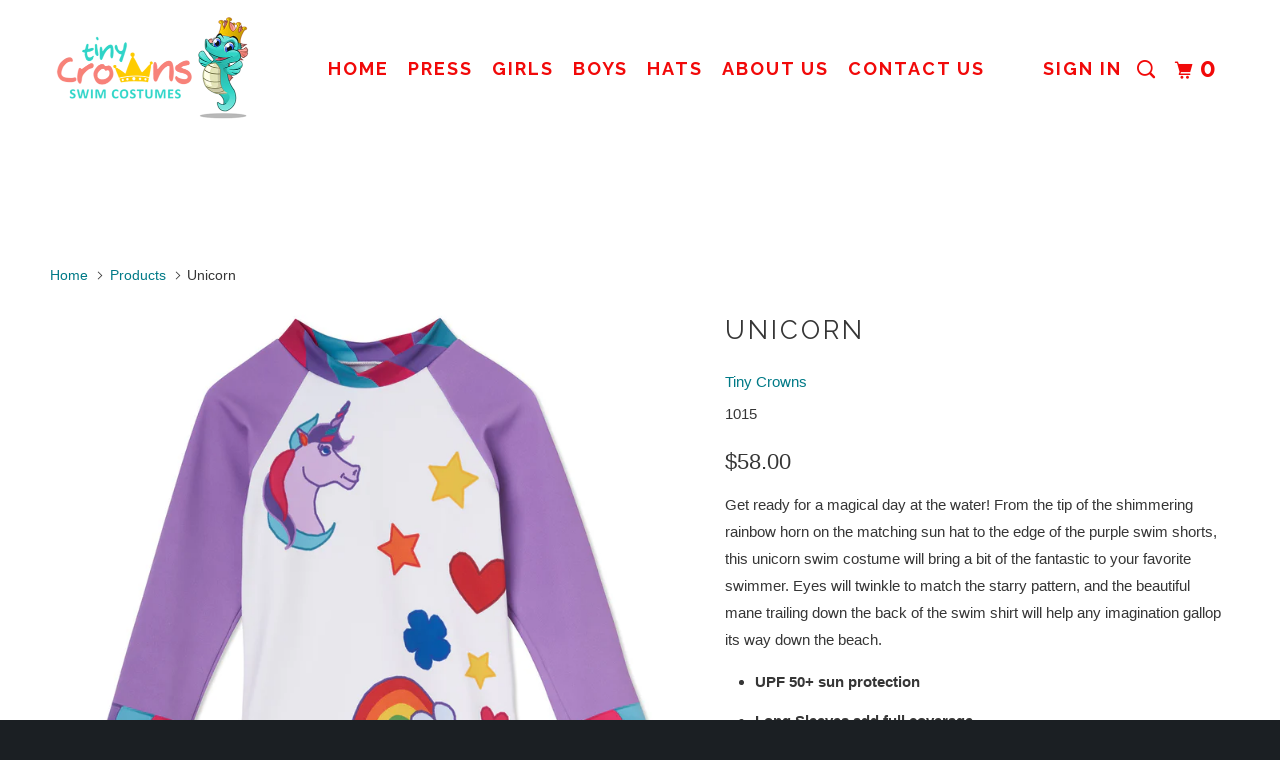

--- FILE ---
content_type: text/html; charset=utf-8
request_url: https://tinycrowns.com/products/unicorn
body_size: 19211
content:
<!DOCTYPE html>
<!--[if lt IE 7 ]><html class="ie ie6" lang="en"> <![endif]-->
<!--[if IE 7 ]><html class="ie ie7" lang="en"> <![endif]-->
<!--[if IE 8 ]><html class="ie ie8" lang="en"> <![endif]-->
<!--[if IE 9 ]><html class="ie ie9" lang="en"> <![endif]-->
<!--[if (gte IE 10)|!(IE)]><!--><html lang="en"> <!--<![endif]-->
  <head>
    <meta name="google-site-verification" content="JA6miUBRd7pASdijk7sZZ69h-J-sCm_anI8QGZmpVps" />
    <meta charset="utf-8">
    <meta http-equiv="cleartype" content="on">
    <meta name="robots" content="index,follow">

    
    <title>Best Toddler UV UPF 50+ Swimwear &amp; Unicorn Girl Costume Design - Tiny Crowns</title>

    
      <meta name="description" content="Shop the best toddler girl Unicorn Swimwear at TinyCrowns.com. Save on rash guards for 2T-7/8 from the best UPF50+ in children&#39;s apparel." />
    

    <!-- Custom Fonts -->
    
      <link href="//fonts.googleapis.com/css?family=.|Raleway:light,normal,bold|Raleway:light,normal,bold|Raleway:light,normal,bold|Raleway:light,normal,bold|" rel="stylesheet" type="text/css" />
    

    

<meta name="author" content="Tiny Crowns">
<meta property="og:url" content="https://tinycrowns.com/products/unicorn">
<meta property="og:site_name" content="Tiny Crowns">


  <meta property="og:type" content="product">
  <meta property="og:title" content="Unicorn">
  
    <meta property="og:image" content="http://tinycrowns.com/cdn/shop/products/Tiny_Crowns_Swimwear-2017-04-180001_600x.jpg?v=1507063779">
    <meta property="og:image:secure_url" content="https://tinycrowns.com/cdn/shop/products/Tiny_Crowns_Swimwear-2017-04-180001_600x.jpg?v=1507063779">
    
  
    <meta property="og:image" content="http://tinycrowns.com/cdn/shop/products/paye_69_600x.jpg?v=1507063779">
    <meta property="og:image:secure_url" content="https://tinycrowns.com/cdn/shop/products/paye_69_600x.jpg?v=1507063779">
    
  
    <meta property="og:image" content="http://tinycrowns.com/cdn/shop/products/Tiny_Crowns_Swimwear-2017-04-180517_600x.jpg?v=1507063779">
    <meta property="og:image:secure_url" content="https://tinycrowns.com/cdn/shop/products/Tiny_Crowns_Swimwear-2017-04-180517_600x.jpg?v=1507063779">
    
  
  <meta property="og:price:amount" content="58.00">
  <meta property="og:price:currency" content="USD">


  <meta property="og:description" content="Shop the best toddler girl Unicorn Swimwear at TinyCrowns.com. Save on rash guards for 2T-7/8 from the best UPF50+ in children&#39;s apparel.">




<meta name="twitter:card" content="summary">

  <meta name="twitter:title" content="Unicorn">
  <meta name="twitter:description" content="Shop the best toddler girl Unicorn Swimwear at TinyCrowns.com. Save on rash guards for 2T-7/8 from the best UPF50+ in children&#39;s apparel.">
  <meta name="twitter:image" content="https://tinycrowns.com/cdn/shop/products/Tiny_Crowns_Swimwear-2017-04-180001_medium.jpg?v=1507063779">
  <meta name="twitter:image:width" content="240">
  <meta name="twitter:image:height" content="240">


    
    

    <!-- Mobile Specific Metas -->
    <meta name="HandheldFriendly" content="True">
    <meta name="MobileOptimized" content="320">
    <meta name="viewport" content="width=device-width,initial-scale=1">
    <meta name="theme-color" content="#ffffff">

    <!-- Stylesheets for Parallax 3.1.5 -->
    <link href="//tinycrowns.com/cdn/shop/t/10/assets/styles.scss.css?v=127223391716845759521674756169" rel="stylesheet" type="text/css" media="all" />

    
      <link rel="shortcut icon" type="image/x-icon" href="//tinycrowns.com/cdn/shop/files/mascotpng_1ac450f1-13ac-47b5-b3e0-885d3a4fcf9a_small.png?v=1613156291">
    

    <link rel="canonical" href="https://tinycrowns.com/products/unicorn" />

    

    <script src="//tinycrowns.com/cdn/shop/t/10/assets/app.js?v=175804017939106009321492986409" type="text/javascript"></script>

    <!--[if lte IE 8]>
      <link href="//tinycrowns.com/cdn/shop/t/10/assets/ie.css?v=1024305471161636101492986409" rel="stylesheet" type="text/css" media="all" />
      <script src="//tinycrowns.com/cdn/shop/t/10/assets/skrollr.ie.js?v=116292453382836155221492986407" type="text/javascript"></script>
    <![endif]-->

    <script>window.performance && window.performance.mark && window.performance.mark('shopify.content_for_header.start');</script><meta id="shopify-digital-wallet" name="shopify-digital-wallet" content="/15594279/digital_wallets/dialog">
<meta name="shopify-checkout-api-token" content="375e73c46981bb16f75b44763153ff9f">
<meta id="in-context-paypal-metadata" data-shop-id="15594279" data-venmo-supported="false" data-environment="production" data-locale="en_US" data-paypal-v4="true" data-currency="USD">
<link rel="alternate" type="application/json+oembed" href="https://tinycrowns.com/products/unicorn.oembed">
<script async="async" src="/checkouts/internal/preloads.js?locale=en-US"></script>
<link rel="preconnect" href="https://shop.app" crossorigin="anonymous">
<script async="async" src="https://shop.app/checkouts/internal/preloads.js?locale=en-US&shop_id=15594279" crossorigin="anonymous"></script>
<script id="apple-pay-shop-capabilities" type="application/json">{"shopId":15594279,"countryCode":"US","currencyCode":"USD","merchantCapabilities":["supports3DS"],"merchantId":"gid:\/\/shopify\/Shop\/15594279","merchantName":"Tiny Crowns","requiredBillingContactFields":["postalAddress","email","phone"],"requiredShippingContactFields":["postalAddress","email","phone"],"shippingType":"shipping","supportedNetworks":["visa","masterCard","amex","discover","elo","jcb"],"total":{"type":"pending","label":"Tiny Crowns","amount":"1.00"},"shopifyPaymentsEnabled":true,"supportsSubscriptions":true}</script>
<script id="shopify-features" type="application/json">{"accessToken":"375e73c46981bb16f75b44763153ff9f","betas":["rich-media-storefront-analytics"],"domain":"tinycrowns.com","predictiveSearch":true,"shopId":15594279,"locale":"en"}</script>
<script>var Shopify = Shopify || {};
Shopify.shop = "tiny-crowns.myshopify.com";
Shopify.locale = "en";
Shopify.currency = {"active":"USD","rate":"1.0"};
Shopify.country = "US";
Shopify.theme = {"name":"Parallax (05\/24\/17)","id":182868360,"schema_name":"Parallax","schema_version":"3.1.5","theme_store_id":688,"role":"main"};
Shopify.theme.handle = "null";
Shopify.theme.style = {"id":null,"handle":null};
Shopify.cdnHost = "tinycrowns.com/cdn";
Shopify.routes = Shopify.routes || {};
Shopify.routes.root = "/";</script>
<script type="module">!function(o){(o.Shopify=o.Shopify||{}).modules=!0}(window);</script>
<script>!function(o){function n(){var o=[];function n(){o.push(Array.prototype.slice.apply(arguments))}return n.q=o,n}var t=o.Shopify=o.Shopify||{};t.loadFeatures=n(),t.autoloadFeatures=n()}(window);</script>
<script>
  window.ShopifyPay = window.ShopifyPay || {};
  window.ShopifyPay.apiHost = "shop.app\/pay";
  window.ShopifyPay.redirectState = null;
</script>
<script id="shop-js-analytics" type="application/json">{"pageType":"product"}</script>
<script defer="defer" async type="module" src="//tinycrowns.com/cdn/shopifycloud/shop-js/modules/v2/client.init-shop-cart-sync_BT-GjEfc.en.esm.js"></script>
<script defer="defer" async type="module" src="//tinycrowns.com/cdn/shopifycloud/shop-js/modules/v2/chunk.common_D58fp_Oc.esm.js"></script>
<script defer="defer" async type="module" src="//tinycrowns.com/cdn/shopifycloud/shop-js/modules/v2/chunk.modal_xMitdFEc.esm.js"></script>
<script type="module">
  await import("//tinycrowns.com/cdn/shopifycloud/shop-js/modules/v2/client.init-shop-cart-sync_BT-GjEfc.en.esm.js");
await import("//tinycrowns.com/cdn/shopifycloud/shop-js/modules/v2/chunk.common_D58fp_Oc.esm.js");
await import("//tinycrowns.com/cdn/shopifycloud/shop-js/modules/v2/chunk.modal_xMitdFEc.esm.js");

  window.Shopify.SignInWithShop?.initShopCartSync?.({"fedCMEnabled":true,"windoidEnabled":true});

</script>
<script>
  window.Shopify = window.Shopify || {};
  if (!window.Shopify.featureAssets) window.Shopify.featureAssets = {};
  window.Shopify.featureAssets['shop-js'] = {"shop-cart-sync":["modules/v2/client.shop-cart-sync_DZOKe7Ll.en.esm.js","modules/v2/chunk.common_D58fp_Oc.esm.js","modules/v2/chunk.modal_xMitdFEc.esm.js"],"init-fed-cm":["modules/v2/client.init-fed-cm_B6oLuCjv.en.esm.js","modules/v2/chunk.common_D58fp_Oc.esm.js","modules/v2/chunk.modal_xMitdFEc.esm.js"],"shop-cash-offers":["modules/v2/client.shop-cash-offers_D2sdYoxE.en.esm.js","modules/v2/chunk.common_D58fp_Oc.esm.js","modules/v2/chunk.modal_xMitdFEc.esm.js"],"shop-login-button":["modules/v2/client.shop-login-button_QeVjl5Y3.en.esm.js","modules/v2/chunk.common_D58fp_Oc.esm.js","modules/v2/chunk.modal_xMitdFEc.esm.js"],"pay-button":["modules/v2/client.pay-button_DXTOsIq6.en.esm.js","modules/v2/chunk.common_D58fp_Oc.esm.js","modules/v2/chunk.modal_xMitdFEc.esm.js"],"shop-button":["modules/v2/client.shop-button_DQZHx9pm.en.esm.js","modules/v2/chunk.common_D58fp_Oc.esm.js","modules/v2/chunk.modal_xMitdFEc.esm.js"],"avatar":["modules/v2/client.avatar_BTnouDA3.en.esm.js"],"init-windoid":["modules/v2/client.init-windoid_CR1B-cfM.en.esm.js","modules/v2/chunk.common_D58fp_Oc.esm.js","modules/v2/chunk.modal_xMitdFEc.esm.js"],"init-shop-for-new-customer-accounts":["modules/v2/client.init-shop-for-new-customer-accounts_C_vY_xzh.en.esm.js","modules/v2/client.shop-login-button_QeVjl5Y3.en.esm.js","modules/v2/chunk.common_D58fp_Oc.esm.js","modules/v2/chunk.modal_xMitdFEc.esm.js"],"init-shop-email-lookup-coordinator":["modules/v2/client.init-shop-email-lookup-coordinator_BI7n9ZSv.en.esm.js","modules/v2/chunk.common_D58fp_Oc.esm.js","modules/v2/chunk.modal_xMitdFEc.esm.js"],"init-shop-cart-sync":["modules/v2/client.init-shop-cart-sync_BT-GjEfc.en.esm.js","modules/v2/chunk.common_D58fp_Oc.esm.js","modules/v2/chunk.modal_xMitdFEc.esm.js"],"shop-toast-manager":["modules/v2/client.shop-toast-manager_DiYdP3xc.en.esm.js","modules/v2/chunk.common_D58fp_Oc.esm.js","modules/v2/chunk.modal_xMitdFEc.esm.js"],"init-customer-accounts":["modules/v2/client.init-customer-accounts_D9ZNqS-Q.en.esm.js","modules/v2/client.shop-login-button_QeVjl5Y3.en.esm.js","modules/v2/chunk.common_D58fp_Oc.esm.js","modules/v2/chunk.modal_xMitdFEc.esm.js"],"init-customer-accounts-sign-up":["modules/v2/client.init-customer-accounts-sign-up_iGw4briv.en.esm.js","modules/v2/client.shop-login-button_QeVjl5Y3.en.esm.js","modules/v2/chunk.common_D58fp_Oc.esm.js","modules/v2/chunk.modal_xMitdFEc.esm.js"],"shop-follow-button":["modules/v2/client.shop-follow-button_CqMgW2wH.en.esm.js","modules/v2/chunk.common_D58fp_Oc.esm.js","modules/v2/chunk.modal_xMitdFEc.esm.js"],"checkout-modal":["modules/v2/client.checkout-modal_xHeaAweL.en.esm.js","modules/v2/chunk.common_D58fp_Oc.esm.js","modules/v2/chunk.modal_xMitdFEc.esm.js"],"shop-login":["modules/v2/client.shop-login_D91U-Q7h.en.esm.js","modules/v2/chunk.common_D58fp_Oc.esm.js","modules/v2/chunk.modal_xMitdFEc.esm.js"],"lead-capture":["modules/v2/client.lead-capture_BJmE1dJe.en.esm.js","modules/v2/chunk.common_D58fp_Oc.esm.js","modules/v2/chunk.modal_xMitdFEc.esm.js"],"payment-terms":["modules/v2/client.payment-terms_Ci9AEqFq.en.esm.js","modules/v2/chunk.common_D58fp_Oc.esm.js","modules/v2/chunk.modal_xMitdFEc.esm.js"]};
</script>
<script>(function() {
  var isLoaded = false;
  function asyncLoad() {
    if (isLoaded) return;
    isLoaded = true;
    var urls = ["\/\/cdn.ywxi.net\/js\/partner-shopify.js?shop=tiny-crowns.myshopify.com","https:\/\/chimpstatic.com\/mcjs-connected\/js\/users\/cfd5e7209f4245bc9ce339a1a\/4c2aa54ae15847dbd0cffcaaf.js?shop=tiny-crowns.myshopify.com","https:\/\/cdn-stamped-io.azureedge.net\/files\/shopify.v2.min.js?shop=tiny-crowns.myshopify.com","https:\/\/cdn.hextom.com\/js\/freeshippingbar.js?shop=tiny-crowns.myshopify.com"];
    for (var i = 0; i < urls.length; i++) {
      var s = document.createElement('script');
      s.type = 'text/javascript';
      s.async = true;
      s.src = urls[i];
      var x = document.getElementsByTagName('script')[0];
      x.parentNode.insertBefore(s, x);
    }
  };
  if(window.attachEvent) {
    window.attachEvent('onload', asyncLoad);
  } else {
    window.addEventListener('load', asyncLoad, false);
  }
})();</script>
<script id="__st">var __st={"a":15594279,"offset":-28800,"reqid":"d821ccfb-2878-4ecf-a517-1cccaf246ea5-1769167896","pageurl":"tinycrowns.com\/products\/unicorn","u":"2858553b3a55","p":"product","rtyp":"product","rid":9350070216};</script>
<script>window.ShopifyPaypalV4VisibilityTracking = true;</script>
<script id="captcha-bootstrap">!function(){'use strict';const t='contact',e='account',n='new_comment',o=[[t,t],['blogs',n],['comments',n],[t,'customer']],c=[[e,'customer_login'],[e,'guest_login'],[e,'recover_customer_password'],[e,'create_customer']],r=t=>t.map((([t,e])=>`form[action*='/${t}']:not([data-nocaptcha='true']) input[name='form_type'][value='${e}']`)).join(','),a=t=>()=>t?[...document.querySelectorAll(t)].map((t=>t.form)):[];function s(){const t=[...o],e=r(t);return a(e)}const i='password',u='form_key',d=['recaptcha-v3-token','g-recaptcha-response','h-captcha-response',i],f=()=>{try{return window.sessionStorage}catch{return}},m='__shopify_v',_=t=>t.elements[u];function p(t,e,n=!1){try{const o=window.sessionStorage,c=JSON.parse(o.getItem(e)),{data:r}=function(t){const{data:e,action:n}=t;return t[m]||n?{data:e,action:n}:{data:t,action:n}}(c);for(const[e,n]of Object.entries(r))t.elements[e]&&(t.elements[e].value=n);n&&o.removeItem(e)}catch(o){console.error('form repopulation failed',{error:o})}}const l='form_type',E='cptcha';function T(t){t.dataset[E]=!0}const w=window,h=w.document,L='Shopify',v='ce_forms',y='captcha';let A=!1;((t,e)=>{const n=(g='f06e6c50-85a8-45c8-87d0-21a2b65856fe',I='https://cdn.shopify.com/shopifycloud/storefront-forms-hcaptcha/ce_storefront_forms_captcha_hcaptcha.v1.5.2.iife.js',D={infoText:'Protected by hCaptcha',privacyText:'Privacy',termsText:'Terms'},(t,e,n)=>{const o=w[L][v],c=o.bindForm;if(c)return c(t,g,e,D).then(n);var r;o.q.push([[t,g,e,D],n]),r=I,A||(h.body.append(Object.assign(h.createElement('script'),{id:'captcha-provider',async:!0,src:r})),A=!0)});var g,I,D;w[L]=w[L]||{},w[L][v]=w[L][v]||{},w[L][v].q=[],w[L][y]=w[L][y]||{},w[L][y].protect=function(t,e){n(t,void 0,e),T(t)},Object.freeze(w[L][y]),function(t,e,n,w,h,L){const[v,y,A,g]=function(t,e,n){const i=e?o:[],u=t?c:[],d=[...i,...u],f=r(d),m=r(i),_=r(d.filter((([t,e])=>n.includes(e))));return[a(f),a(m),a(_),s()]}(w,h,L),I=t=>{const e=t.target;return e instanceof HTMLFormElement?e:e&&e.form},D=t=>v().includes(t);t.addEventListener('submit',(t=>{const e=I(t);if(!e)return;const n=D(e)&&!e.dataset.hcaptchaBound&&!e.dataset.recaptchaBound,o=_(e),c=g().includes(e)&&(!o||!o.value);(n||c)&&t.preventDefault(),c&&!n&&(function(t){try{if(!f())return;!function(t){const e=f();if(!e)return;const n=_(t);if(!n)return;const o=n.value;o&&e.removeItem(o)}(t);const e=Array.from(Array(32),(()=>Math.random().toString(36)[2])).join('');!function(t,e){_(t)||t.append(Object.assign(document.createElement('input'),{type:'hidden',name:u})),t.elements[u].value=e}(t,e),function(t,e){const n=f();if(!n)return;const o=[...t.querySelectorAll(`input[type='${i}']`)].map((({name:t})=>t)),c=[...d,...o],r={};for(const[a,s]of new FormData(t).entries())c.includes(a)||(r[a]=s);n.setItem(e,JSON.stringify({[m]:1,action:t.action,data:r}))}(t,e)}catch(e){console.error('failed to persist form',e)}}(e),e.submit())}));const S=(t,e)=>{t&&!t.dataset[E]&&(n(t,e.some((e=>e===t))),T(t))};for(const o of['focusin','change'])t.addEventListener(o,(t=>{const e=I(t);D(e)&&S(e,y())}));const B=e.get('form_key'),M=e.get(l),P=B&&M;t.addEventListener('DOMContentLoaded',(()=>{const t=y();if(P)for(const e of t)e.elements[l].value===M&&p(e,B);[...new Set([...A(),...v().filter((t=>'true'===t.dataset.shopifyCaptcha))])].forEach((e=>S(e,t)))}))}(h,new URLSearchParams(w.location.search),n,t,e,['guest_login'])})(!0,!0)}();</script>
<script integrity="sha256-4kQ18oKyAcykRKYeNunJcIwy7WH5gtpwJnB7kiuLZ1E=" data-source-attribution="shopify.loadfeatures" defer="defer" src="//tinycrowns.com/cdn/shopifycloud/storefront/assets/storefront/load_feature-a0a9edcb.js" crossorigin="anonymous"></script>
<script crossorigin="anonymous" defer="defer" src="//tinycrowns.com/cdn/shopifycloud/storefront/assets/shopify_pay/storefront-65b4c6d7.js?v=20250812"></script>
<script data-source-attribution="shopify.dynamic_checkout.dynamic.init">var Shopify=Shopify||{};Shopify.PaymentButton=Shopify.PaymentButton||{isStorefrontPortableWallets:!0,init:function(){window.Shopify.PaymentButton.init=function(){};var t=document.createElement("script");t.src="https://tinycrowns.com/cdn/shopifycloud/portable-wallets/latest/portable-wallets.en.js",t.type="module",document.head.appendChild(t)}};
</script>
<script data-source-attribution="shopify.dynamic_checkout.buyer_consent">
  function portableWalletsHideBuyerConsent(e){var t=document.getElementById("shopify-buyer-consent"),n=document.getElementById("shopify-subscription-policy-button");t&&n&&(t.classList.add("hidden"),t.setAttribute("aria-hidden","true"),n.removeEventListener("click",e))}function portableWalletsShowBuyerConsent(e){var t=document.getElementById("shopify-buyer-consent"),n=document.getElementById("shopify-subscription-policy-button");t&&n&&(t.classList.remove("hidden"),t.removeAttribute("aria-hidden"),n.addEventListener("click",e))}window.Shopify?.PaymentButton&&(window.Shopify.PaymentButton.hideBuyerConsent=portableWalletsHideBuyerConsent,window.Shopify.PaymentButton.showBuyerConsent=portableWalletsShowBuyerConsent);
</script>
<script data-source-attribution="shopify.dynamic_checkout.cart.bootstrap">document.addEventListener("DOMContentLoaded",(function(){function t(){return document.querySelector("shopify-accelerated-checkout-cart, shopify-accelerated-checkout")}if(t())Shopify.PaymentButton.init();else{new MutationObserver((function(e,n){t()&&(Shopify.PaymentButton.init(),n.disconnect())})).observe(document.body,{childList:!0,subtree:!0})}}));
</script>
<link id="shopify-accelerated-checkout-styles" rel="stylesheet" media="screen" href="https://tinycrowns.com/cdn/shopifycloud/portable-wallets/latest/accelerated-checkout-backwards-compat.css" crossorigin="anonymous">
<style id="shopify-accelerated-checkout-cart">
        #shopify-buyer-consent {
  margin-top: 1em;
  display: inline-block;
  width: 100%;
}

#shopify-buyer-consent.hidden {
  display: none;
}

#shopify-subscription-policy-button {
  background: none;
  border: none;
  padding: 0;
  text-decoration: underline;
  font-size: inherit;
  cursor: pointer;
}

#shopify-subscription-policy-button::before {
  box-shadow: none;
}

      </style>

<script>window.performance && window.performance.mark && window.performance.mark('shopify.content_for_header.end');</script>
  <link href="https://monorail-edge.shopifysvc.com" rel="dns-prefetch">
<script>(function(){if ("sendBeacon" in navigator && "performance" in window) {try {var session_token_from_headers = performance.getEntriesByType('navigation')[0].serverTiming.find(x => x.name == '_s').description;} catch {var session_token_from_headers = undefined;}var session_cookie_matches = document.cookie.match(/_shopify_s=([^;]*)/);var session_token_from_cookie = session_cookie_matches && session_cookie_matches.length === 2 ? session_cookie_matches[1] : "";var session_token = session_token_from_headers || session_token_from_cookie || "";function handle_abandonment_event(e) {var entries = performance.getEntries().filter(function(entry) {return /monorail-edge.shopifysvc.com/.test(entry.name);});if (!window.abandonment_tracked && entries.length === 0) {window.abandonment_tracked = true;var currentMs = Date.now();var navigation_start = performance.timing.navigationStart;var payload = {shop_id: 15594279,url: window.location.href,navigation_start,duration: currentMs - navigation_start,session_token,page_type: "product"};window.navigator.sendBeacon("https://monorail-edge.shopifysvc.com/v1/produce", JSON.stringify({schema_id: "online_store_buyer_site_abandonment/1.1",payload: payload,metadata: {event_created_at_ms: currentMs,event_sent_at_ms: currentMs}}));}}window.addEventListener('pagehide', handle_abandonment_event);}}());</script>
<script id="web-pixels-manager-setup">(function e(e,d,r,n,o){if(void 0===o&&(o={}),!Boolean(null===(a=null===(i=window.Shopify)||void 0===i?void 0:i.analytics)||void 0===a?void 0:a.replayQueue)){var i,a;window.Shopify=window.Shopify||{};var t=window.Shopify;t.analytics=t.analytics||{};var s=t.analytics;s.replayQueue=[],s.publish=function(e,d,r){return s.replayQueue.push([e,d,r]),!0};try{self.performance.mark("wpm:start")}catch(e){}var l=function(){var e={modern:/Edge?\/(1{2}[4-9]|1[2-9]\d|[2-9]\d{2}|\d{4,})\.\d+(\.\d+|)|Firefox\/(1{2}[4-9]|1[2-9]\d|[2-9]\d{2}|\d{4,})\.\d+(\.\d+|)|Chrom(ium|e)\/(9{2}|\d{3,})\.\d+(\.\d+|)|(Maci|X1{2}).+ Version\/(15\.\d+|(1[6-9]|[2-9]\d|\d{3,})\.\d+)([,.]\d+|)( \(\w+\)|)( Mobile\/\w+|) Safari\/|Chrome.+OPR\/(9{2}|\d{3,})\.\d+\.\d+|(CPU[ +]OS|iPhone[ +]OS|CPU[ +]iPhone|CPU IPhone OS|CPU iPad OS)[ +]+(15[._]\d+|(1[6-9]|[2-9]\d|\d{3,})[._]\d+)([._]\d+|)|Android:?[ /-](13[3-9]|1[4-9]\d|[2-9]\d{2}|\d{4,})(\.\d+|)(\.\d+|)|Android.+Firefox\/(13[5-9]|1[4-9]\d|[2-9]\d{2}|\d{4,})\.\d+(\.\d+|)|Android.+Chrom(ium|e)\/(13[3-9]|1[4-9]\d|[2-9]\d{2}|\d{4,})\.\d+(\.\d+|)|SamsungBrowser\/([2-9]\d|\d{3,})\.\d+/,legacy:/Edge?\/(1[6-9]|[2-9]\d|\d{3,})\.\d+(\.\d+|)|Firefox\/(5[4-9]|[6-9]\d|\d{3,})\.\d+(\.\d+|)|Chrom(ium|e)\/(5[1-9]|[6-9]\d|\d{3,})\.\d+(\.\d+|)([\d.]+$|.*Safari\/(?![\d.]+ Edge\/[\d.]+$))|(Maci|X1{2}).+ Version\/(10\.\d+|(1[1-9]|[2-9]\d|\d{3,})\.\d+)([,.]\d+|)( \(\w+\)|)( Mobile\/\w+|) Safari\/|Chrome.+OPR\/(3[89]|[4-9]\d|\d{3,})\.\d+\.\d+|(CPU[ +]OS|iPhone[ +]OS|CPU[ +]iPhone|CPU IPhone OS|CPU iPad OS)[ +]+(10[._]\d+|(1[1-9]|[2-9]\d|\d{3,})[._]\d+)([._]\d+|)|Android:?[ /-](13[3-9]|1[4-9]\d|[2-9]\d{2}|\d{4,})(\.\d+|)(\.\d+|)|Mobile Safari.+OPR\/([89]\d|\d{3,})\.\d+\.\d+|Android.+Firefox\/(13[5-9]|1[4-9]\d|[2-9]\d{2}|\d{4,})\.\d+(\.\d+|)|Android.+Chrom(ium|e)\/(13[3-9]|1[4-9]\d|[2-9]\d{2}|\d{4,})\.\d+(\.\d+|)|Android.+(UC? ?Browser|UCWEB|U3)[ /]?(15\.([5-9]|\d{2,})|(1[6-9]|[2-9]\d|\d{3,})\.\d+)\.\d+|SamsungBrowser\/(5\.\d+|([6-9]|\d{2,})\.\d+)|Android.+MQ{2}Browser\/(14(\.(9|\d{2,})|)|(1[5-9]|[2-9]\d|\d{3,})(\.\d+|))(\.\d+|)|K[Aa][Ii]OS\/(3\.\d+|([4-9]|\d{2,})\.\d+)(\.\d+|)/},d=e.modern,r=e.legacy,n=navigator.userAgent;return n.match(d)?"modern":n.match(r)?"legacy":"unknown"}(),u="modern"===l?"modern":"legacy",c=(null!=n?n:{modern:"",legacy:""})[u],f=function(e){return[e.baseUrl,"/wpm","/b",e.hashVersion,"modern"===e.buildTarget?"m":"l",".js"].join("")}({baseUrl:d,hashVersion:r,buildTarget:u}),m=function(e){var d=e.version,r=e.bundleTarget,n=e.surface,o=e.pageUrl,i=e.monorailEndpoint;return{emit:function(e){var a=e.status,t=e.errorMsg,s=(new Date).getTime(),l=JSON.stringify({metadata:{event_sent_at_ms:s},events:[{schema_id:"web_pixels_manager_load/3.1",payload:{version:d,bundle_target:r,page_url:o,status:a,surface:n,error_msg:t},metadata:{event_created_at_ms:s}}]});if(!i)return console&&console.warn&&console.warn("[Web Pixels Manager] No Monorail endpoint provided, skipping logging."),!1;try{return self.navigator.sendBeacon.bind(self.navigator)(i,l)}catch(e){}var u=new XMLHttpRequest;try{return u.open("POST",i,!0),u.setRequestHeader("Content-Type","text/plain"),u.send(l),!0}catch(e){return console&&console.warn&&console.warn("[Web Pixels Manager] Got an unhandled error while logging to Monorail."),!1}}}}({version:r,bundleTarget:l,surface:e.surface,pageUrl:self.location.href,monorailEndpoint:e.monorailEndpoint});try{o.browserTarget=l,function(e){var d=e.src,r=e.async,n=void 0===r||r,o=e.onload,i=e.onerror,a=e.sri,t=e.scriptDataAttributes,s=void 0===t?{}:t,l=document.createElement("script"),u=document.querySelector("head"),c=document.querySelector("body");if(l.async=n,l.src=d,a&&(l.integrity=a,l.crossOrigin="anonymous"),s)for(var f in s)if(Object.prototype.hasOwnProperty.call(s,f))try{l.dataset[f]=s[f]}catch(e){}if(o&&l.addEventListener("load",o),i&&l.addEventListener("error",i),u)u.appendChild(l);else{if(!c)throw new Error("Did not find a head or body element to append the script");c.appendChild(l)}}({src:f,async:!0,onload:function(){if(!function(){var e,d;return Boolean(null===(d=null===(e=window.Shopify)||void 0===e?void 0:e.analytics)||void 0===d?void 0:d.initialized)}()){var d=window.webPixelsManager.init(e)||void 0;if(d){var r=window.Shopify.analytics;r.replayQueue.forEach((function(e){var r=e[0],n=e[1],o=e[2];d.publishCustomEvent(r,n,o)})),r.replayQueue=[],r.publish=d.publishCustomEvent,r.visitor=d.visitor,r.initialized=!0}}},onerror:function(){return m.emit({status:"failed",errorMsg:"".concat(f," has failed to load")})},sri:function(e){var d=/^sha384-[A-Za-z0-9+/=]+$/;return"string"==typeof e&&d.test(e)}(c)?c:"",scriptDataAttributes:o}),m.emit({status:"loading"})}catch(e){m.emit({status:"failed",errorMsg:(null==e?void 0:e.message)||"Unknown error"})}}})({shopId: 15594279,storefrontBaseUrl: "https://tinycrowns.com",extensionsBaseUrl: "https://extensions.shopifycdn.com/cdn/shopifycloud/web-pixels-manager",monorailEndpoint: "https://monorail-edge.shopifysvc.com/unstable/produce_batch",surface: "storefront-renderer",enabledBetaFlags: ["2dca8a86"],webPixelsConfigList: [{"id":"51282096","eventPayloadVersion":"v1","runtimeContext":"LAX","scriptVersion":"1","type":"CUSTOM","privacyPurposes":["MARKETING"],"name":"Meta pixel (migrated)"},{"id":"68059312","eventPayloadVersion":"v1","runtimeContext":"LAX","scriptVersion":"1","type":"CUSTOM","privacyPurposes":["ANALYTICS"],"name":"Google Analytics tag (migrated)"},{"id":"shopify-app-pixel","configuration":"{}","eventPayloadVersion":"v1","runtimeContext":"STRICT","scriptVersion":"0450","apiClientId":"shopify-pixel","type":"APP","privacyPurposes":["ANALYTICS","MARKETING"]},{"id":"shopify-custom-pixel","eventPayloadVersion":"v1","runtimeContext":"LAX","scriptVersion":"0450","apiClientId":"shopify-pixel","type":"CUSTOM","privacyPurposes":["ANALYTICS","MARKETING"]}],isMerchantRequest: false,initData: {"shop":{"name":"Tiny Crowns","paymentSettings":{"currencyCode":"USD"},"myshopifyDomain":"tiny-crowns.myshopify.com","countryCode":"US","storefrontUrl":"https:\/\/tinycrowns.com"},"customer":null,"cart":null,"checkout":null,"productVariants":[{"price":{"amount":58.0,"currencyCode":"USD"},"product":{"title":"Unicorn","vendor":"Tiny Crowns","id":"9350070216","untranslatedTitle":"Unicorn","url":"\/products\/unicorn","type":"Swim Costume"},"id":"34627715080","image":{"src":"\/\/tinycrowns.com\/cdn\/shop\/products\/Tiny_Crowns_Swimwear-2017-04-180001.jpg?v=1507063779"},"sku":"1015","title":"2T \/ Purple","untranslatedTitle":"2T \/ Purple"},{"price":{"amount":58.0,"currencyCode":"USD"},"product":{"title":"Unicorn","vendor":"Tiny Crowns","id":"9350070216","untranslatedTitle":"Unicorn","url":"\/products\/unicorn","type":"Swim Costume"},"id":"34630284488","image":{"src":"\/\/tinycrowns.com\/cdn\/shop\/products\/Tiny_Crowns_Swimwear-2017-04-180001.jpg?v=1507063779"},"sku":"1016","title":"3T \/ Purple","untranslatedTitle":"3T \/ Purple"},{"price":{"amount":58.0,"currencyCode":"USD"},"product":{"title":"Unicorn","vendor":"Tiny Crowns","id":"9350070216","untranslatedTitle":"Unicorn","url":"\/products\/unicorn","type":"Swim Costume"},"id":"34630284680","image":{"src":"\/\/tinycrowns.com\/cdn\/shop\/products\/Tiny_Crowns_Swimwear-2017-04-180001.jpg?v=1507063779"},"sku":"1017","title":"4T \/ Purple","untranslatedTitle":"4T \/ Purple"},{"price":{"amount":58.0,"currencyCode":"USD"},"product":{"title":"Unicorn","vendor":"Tiny Crowns","id":"9350070216","untranslatedTitle":"Unicorn","url":"\/products\/unicorn","type":"Swim Costume"},"id":"34630284872","image":{"src":"\/\/tinycrowns.com\/cdn\/shop\/products\/Tiny_Crowns_Swimwear-2017-04-180001.jpg?v=1507063779"},"sku":"1018","title":"5\/6 \/ Purple","untranslatedTitle":"5\/6 \/ Purple"},{"price":{"amount":58.0,"currencyCode":"USD"},"product":{"title":"Unicorn","vendor":"Tiny Crowns","id":"9350070216","untranslatedTitle":"Unicorn","url":"\/products\/unicorn","type":"Swim Costume"},"id":"3759903768616","image":{"src":"\/\/tinycrowns.com\/cdn\/shop\/products\/Tiny_Crowns_Swimwear-2017-04-180001.jpg?v=1507063779"},"sku":"1019","title":"7\/8 \/ Purple","untranslatedTitle":"7\/8 \/ Purple"}],"purchasingCompany":null},},"https://tinycrowns.com/cdn","fcfee988w5aeb613cpc8e4bc33m6693e112",{"modern":"","legacy":""},{"shopId":"15594279","storefrontBaseUrl":"https:\/\/tinycrowns.com","extensionBaseUrl":"https:\/\/extensions.shopifycdn.com\/cdn\/shopifycloud\/web-pixels-manager","surface":"storefront-renderer","enabledBetaFlags":"[\"2dca8a86\"]","isMerchantRequest":"false","hashVersion":"fcfee988w5aeb613cpc8e4bc33m6693e112","publish":"custom","events":"[[\"page_viewed\",{}],[\"product_viewed\",{\"productVariant\":{\"price\":{\"amount\":58.0,\"currencyCode\":\"USD\"},\"product\":{\"title\":\"Unicorn\",\"vendor\":\"Tiny Crowns\",\"id\":\"9350070216\",\"untranslatedTitle\":\"Unicorn\",\"url\":\"\/products\/unicorn\",\"type\":\"Swim Costume\"},\"id\":\"34627715080\",\"image\":{\"src\":\"\/\/tinycrowns.com\/cdn\/shop\/products\/Tiny_Crowns_Swimwear-2017-04-180001.jpg?v=1507063779\"},\"sku\":\"1015\",\"title\":\"2T \/ Purple\",\"untranslatedTitle\":\"2T \/ Purple\"}}]]"});</script><script>
  window.ShopifyAnalytics = window.ShopifyAnalytics || {};
  window.ShopifyAnalytics.meta = window.ShopifyAnalytics.meta || {};
  window.ShopifyAnalytics.meta.currency = 'USD';
  var meta = {"product":{"id":9350070216,"gid":"gid:\/\/shopify\/Product\/9350070216","vendor":"Tiny Crowns","type":"Swim Costume","handle":"unicorn","variants":[{"id":34627715080,"price":5800,"name":"Unicorn - 2T \/ Purple","public_title":"2T \/ Purple","sku":"1015"},{"id":34630284488,"price":5800,"name":"Unicorn - 3T \/ Purple","public_title":"3T \/ Purple","sku":"1016"},{"id":34630284680,"price":5800,"name":"Unicorn - 4T \/ Purple","public_title":"4T \/ Purple","sku":"1017"},{"id":34630284872,"price":5800,"name":"Unicorn - 5\/6 \/ Purple","public_title":"5\/6 \/ Purple","sku":"1018"},{"id":3759903768616,"price":5800,"name":"Unicorn - 7\/8 \/ Purple","public_title":"7\/8 \/ Purple","sku":"1019"}],"remote":false},"page":{"pageType":"product","resourceType":"product","resourceId":9350070216,"requestId":"d821ccfb-2878-4ecf-a517-1cccaf246ea5-1769167896"}};
  for (var attr in meta) {
    window.ShopifyAnalytics.meta[attr] = meta[attr];
  }
</script>
<script class="analytics">
  (function () {
    var customDocumentWrite = function(content) {
      var jquery = null;

      if (window.jQuery) {
        jquery = window.jQuery;
      } else if (window.Checkout && window.Checkout.$) {
        jquery = window.Checkout.$;
      }

      if (jquery) {
        jquery('body').append(content);
      }
    };

    var hasLoggedConversion = function(token) {
      if (token) {
        return document.cookie.indexOf('loggedConversion=' + token) !== -1;
      }
      return false;
    }

    var setCookieIfConversion = function(token) {
      if (token) {
        var twoMonthsFromNow = new Date(Date.now());
        twoMonthsFromNow.setMonth(twoMonthsFromNow.getMonth() + 2);

        document.cookie = 'loggedConversion=' + token + '; expires=' + twoMonthsFromNow;
      }
    }

    var trekkie = window.ShopifyAnalytics.lib = window.trekkie = window.trekkie || [];
    if (trekkie.integrations) {
      return;
    }
    trekkie.methods = [
      'identify',
      'page',
      'ready',
      'track',
      'trackForm',
      'trackLink'
    ];
    trekkie.factory = function(method) {
      return function() {
        var args = Array.prototype.slice.call(arguments);
        args.unshift(method);
        trekkie.push(args);
        return trekkie;
      };
    };
    for (var i = 0; i < trekkie.methods.length; i++) {
      var key = trekkie.methods[i];
      trekkie[key] = trekkie.factory(key);
    }
    trekkie.load = function(config) {
      trekkie.config = config || {};
      trekkie.config.initialDocumentCookie = document.cookie;
      var first = document.getElementsByTagName('script')[0];
      var script = document.createElement('script');
      script.type = 'text/javascript';
      script.onerror = function(e) {
        var scriptFallback = document.createElement('script');
        scriptFallback.type = 'text/javascript';
        scriptFallback.onerror = function(error) {
                var Monorail = {
      produce: function produce(monorailDomain, schemaId, payload) {
        var currentMs = new Date().getTime();
        var event = {
          schema_id: schemaId,
          payload: payload,
          metadata: {
            event_created_at_ms: currentMs,
            event_sent_at_ms: currentMs
          }
        };
        return Monorail.sendRequest("https://" + monorailDomain + "/v1/produce", JSON.stringify(event));
      },
      sendRequest: function sendRequest(endpointUrl, payload) {
        // Try the sendBeacon API
        if (window && window.navigator && typeof window.navigator.sendBeacon === 'function' && typeof window.Blob === 'function' && !Monorail.isIos12()) {
          var blobData = new window.Blob([payload], {
            type: 'text/plain'
          });

          if (window.navigator.sendBeacon(endpointUrl, blobData)) {
            return true;
          } // sendBeacon was not successful

        } // XHR beacon

        var xhr = new XMLHttpRequest();

        try {
          xhr.open('POST', endpointUrl);
          xhr.setRequestHeader('Content-Type', 'text/plain');
          xhr.send(payload);
        } catch (e) {
          console.log(e);
        }

        return false;
      },
      isIos12: function isIos12() {
        return window.navigator.userAgent.lastIndexOf('iPhone; CPU iPhone OS 12_') !== -1 || window.navigator.userAgent.lastIndexOf('iPad; CPU OS 12_') !== -1;
      }
    };
    Monorail.produce('monorail-edge.shopifysvc.com',
      'trekkie_storefront_load_errors/1.1',
      {shop_id: 15594279,
      theme_id: 182868360,
      app_name: "storefront",
      context_url: window.location.href,
      source_url: "//tinycrowns.com/cdn/s/trekkie.storefront.8d95595f799fbf7e1d32231b9a28fd43b70c67d3.min.js"});

        };
        scriptFallback.async = true;
        scriptFallback.src = '//tinycrowns.com/cdn/s/trekkie.storefront.8d95595f799fbf7e1d32231b9a28fd43b70c67d3.min.js';
        first.parentNode.insertBefore(scriptFallback, first);
      };
      script.async = true;
      script.src = '//tinycrowns.com/cdn/s/trekkie.storefront.8d95595f799fbf7e1d32231b9a28fd43b70c67d3.min.js';
      first.parentNode.insertBefore(script, first);
    };
    trekkie.load(
      {"Trekkie":{"appName":"storefront","development":false,"defaultAttributes":{"shopId":15594279,"isMerchantRequest":null,"themeId":182868360,"themeCityHash":"9219928469997190881","contentLanguage":"en","currency":"USD","eventMetadataId":"51d8144e-ef7e-4360-bc3b-cc08696c6204"},"isServerSideCookieWritingEnabled":true,"monorailRegion":"shop_domain","enabledBetaFlags":["65f19447"]},"Session Attribution":{},"S2S":{"facebookCapiEnabled":false,"source":"trekkie-storefront-renderer","apiClientId":580111}}
    );

    var loaded = false;
    trekkie.ready(function() {
      if (loaded) return;
      loaded = true;

      window.ShopifyAnalytics.lib = window.trekkie;

      var originalDocumentWrite = document.write;
      document.write = customDocumentWrite;
      try { window.ShopifyAnalytics.merchantGoogleAnalytics.call(this); } catch(error) {};
      document.write = originalDocumentWrite;

      window.ShopifyAnalytics.lib.page(null,{"pageType":"product","resourceType":"product","resourceId":9350070216,"requestId":"d821ccfb-2878-4ecf-a517-1cccaf246ea5-1769167896","shopifyEmitted":true});

      var match = window.location.pathname.match(/checkouts\/(.+)\/(thank_you|post_purchase)/)
      var token = match? match[1]: undefined;
      if (!hasLoggedConversion(token)) {
        setCookieIfConversion(token);
        window.ShopifyAnalytics.lib.track("Viewed Product",{"currency":"USD","variantId":34627715080,"productId":9350070216,"productGid":"gid:\/\/shopify\/Product\/9350070216","name":"Unicorn - 2T \/ Purple","price":"58.00","sku":"1015","brand":"Tiny Crowns","variant":"2T \/ Purple","category":"Swim Costume","nonInteraction":true,"remote":false},undefined,undefined,{"shopifyEmitted":true});
      window.ShopifyAnalytics.lib.track("monorail:\/\/trekkie_storefront_viewed_product\/1.1",{"currency":"USD","variantId":34627715080,"productId":9350070216,"productGid":"gid:\/\/shopify\/Product\/9350070216","name":"Unicorn - 2T \/ Purple","price":"58.00","sku":"1015","brand":"Tiny Crowns","variant":"2T \/ Purple","category":"Swim Costume","nonInteraction":true,"remote":false,"referer":"https:\/\/tinycrowns.com\/products\/unicorn"});
      }
    });


        var eventsListenerScript = document.createElement('script');
        eventsListenerScript.async = true;
        eventsListenerScript.src = "//tinycrowns.com/cdn/shopifycloud/storefront/assets/shop_events_listener-3da45d37.js";
        document.getElementsByTagName('head')[0].appendChild(eventsListenerScript);

})();</script>
  <script>
  if (!window.ga || (window.ga && typeof window.ga !== 'function')) {
    window.ga = function ga() {
      (window.ga.q = window.ga.q || []).push(arguments);
      if (window.Shopify && window.Shopify.analytics && typeof window.Shopify.analytics.publish === 'function') {
        window.Shopify.analytics.publish("ga_stub_called", {}, {sendTo: "google_osp_migration"});
      }
      console.error("Shopify's Google Analytics stub called with:", Array.from(arguments), "\nSee https://help.shopify.com/manual/promoting-marketing/pixels/pixel-migration#google for more information.");
    };
    if (window.Shopify && window.Shopify.analytics && typeof window.Shopify.analytics.publish === 'function') {
      window.Shopify.analytics.publish("ga_stub_initialized", {}, {sendTo: "google_osp_migration"});
    }
  }
</script>
<script
  defer
  src="https://tinycrowns.com/cdn/shopifycloud/perf-kit/shopify-perf-kit-3.0.4.min.js"
  data-application="storefront-renderer"
  data-shop-id="15594279"
  data-render-region="gcp-us-central1"
  data-page-type="product"
  data-theme-instance-id="182868360"
  data-theme-name="Parallax"
  data-theme-version="3.1.5"
  data-monorail-region="shop_domain"
  data-resource-timing-sampling-rate="10"
  data-shs="true"
  data-shs-beacon="true"
  data-shs-export-with-fetch="true"
  data-shs-logs-sample-rate="1"
  data-shs-beacon-endpoint="https://tinycrowns.com/api/collect"
></script>
</head>
  <body class="product ">
    <div id="content_wrapper">
      <div id="shopify-section-header" class="shopify-section header-section">

<div id="header" class="mm-fixed-top Fixed mobile-header" data-search-enabled="true">
  <a href="#nav" class="icon-menu"><span>Menu</span></a>
  <a href="https://tinycrowns.com" title="Tiny Crowns" class="mobile_logo logo">
    
      <img src="//tinycrowns.com/cdn/shop/files/tiny-crowns-logo_205x@2x.png?v=1613156665" alt="Tiny Crowns" />
    
  </a>
  
    <a href="#cart" class="icon-cart right"><span>0</span></a>
  
</div>

<div class="hidden">
  <div id="nav">
    <ul>
      
        
          <li ><a href="/">Home</a></li>
        
      
        
          <li ><a href="/pages/press">Press</a></li>
        
      
        
          <li ><a href="/collections/girls-swim-costumes">Girls</a></li>
        
      
        
          <li ><a href="/collections/boys-swim-costumes">Boys</a></li>
        
      
        
          <li ><a href="/collections/tiny-crowns-hats">Hats</a></li>
        
      
        
          <li ><a href="/pages/about-us">About Us</a></li>
        
      
        
          <li ><a href="/pages/contact-us">Contact Us</a></li>
        
      
      
        
          <li>
            <a href="/account/login" id="customer_login_link">Sign in</a>
          </li>
        
      
      
    </ul>
  </div>

  <form action="/checkout" method="post" id="cart">
    <ul data-money-format="${{amount}}" data-shop-currency="USD" data-shop-name="Tiny Crowns">
      <li class="mm-subtitle"><a class="continue ss-icon" href="#cart"><span class="icon-close"></span></a></li>

      
        <li class="empty_cart">Your Cart is Empty</li>
      
    </ul>
  </form>
</div>

<div class="header default-header header_bar animated
  
    header-background--true
  
  " data-dropdown-position="below_header">
  <div class="container">
    <div class="three columns logo ">
      <a href="https://tinycrowns.com" title="Tiny Crowns">
        
          
            <img src="//tinycrowns.com/cdn/shop/files/tiny-crowns-logo_205x@2x.png?v=1613156665" alt="Tiny Crowns" class="primary_logo" />
          

          
        
      </a>
    </div>

    <div class="thirteen columns nav mobile_hidden">
      <ul class="menu right">
        
        
          <li class="header-account">
            <a href="/account" title="My Account ">Sign in</a>
          </li>
        
        
          <li class="search">
            <a href="/search" title="Search" id="search-toggle"><span class="icon-search"></span></a>
          </li>
        
        
          <li class="cart">
            <a href="#cart" class="icon-cart cart-button"><span>0</span></a>
          </li>
        
      </ul>

      <ul class="menu center" style="font-size:30px">
        
          
            <li><a href="/" class="top-link ">Home</a></li>
          
        
          
            <li><a href="/pages/press" class="top-link ">Press</a></li>
          
        
          
            <li><a href="/collections/girls-swim-costumes" class="top-link ">Girls</a></li>
          
        
          
            <li><a href="/collections/boys-swim-costumes" class="top-link ">Boys</a></li>
          
        
          
            <li><a href="/collections/tiny-crowns-hats" class="top-link ">Hats</a></li>
          
        
          
            <li><a href="/pages/about-us" class="top-link ">About Us</a></li>
          
        
          
            <li><a href="/pages/contact-us" class="top-link ">Contact Us</a></li>
          
        
      </ul>
    </div>

  </div>
</div>

<style>
  div.logo img {
    width: 400px;
    max-width: 100%;
    max-height: 200px;
    display: block;
  }
  .mm-title img {
    max-width: 100%;
    max-height: 60px;
  }
  .header div.logo a {
    padding-top: 10px;
    padding-bottom: 10px;
  }
  
    .nav ul.menu {
      padding-top: 27px;//20px;
    }
      @media only screen and (min-width: 1199px){
        .nav ul.menu {
      	padding-top: 40px
        }
      }
  

  div.content {
    padding: 120px 0px 0px 0px;
  }

  @media only screen and (max-width: 767px) {
    div.content {
      padding-top: 60px;
    }
  }

  /* Show promo bar on all pages (not just home page) */
  

  /* Show promo bar ONLY on home page */
  

  

</style>


</div>

      <div class="global-wrapper">
        

<div id="shopify-section-product-template" class="shopify-section product-template-section"><div class="container main content main-wrapper">
  <div class="sixteen columns">
    <div class="clearfix breadcrumb">
      <div class="nav_arrows">
        

        
      </div>
      
  <div class="breadcrumb_text" itemscope itemtype="http://schema.org/BreadcrumbList">
    <span itemprop="itemListElement" itemscope itemtype="http://schema.org/ListItem"><a href="https://tinycrowns.com" title="Tiny Crowns" itemprop="item"><span itemprop="name">Home</span></a></span>
    &nbsp;<span class="icon-arrow-right"></span>
    <span itemprop="itemListElement" itemscope itemtype="http://schema.org/ListItem">
      
        <a href="/collections/all" title="Products">Products</a>
      
    </span>
    &nbsp;<span class="icon-arrow-right"></span>
    Unicorn
  </div>


    </div>
  </div>

  
  

  
    <div class="sixteen columns">
      <div class="product-9350070216">
  

    <div class="section product_section clearfix thumbnail_position--bottom-thumbnails product_slideshow_animation--slide"
       data-thumbnail="bottom-thumbnails"
       data-slideshow-animation="slide"
       data-slideshow-speed="6"
       itemscope itemtype="http://schema.org/Product">

      <div class="nine columns alpha ">
        

<div class="flexslider product_gallery product-9350070216-gallery product_slider">
  <ul class="slides">
    
      <li data-thumb="//tinycrowns.com/cdn/shop/products/Tiny_Crowns_Swimwear-2017-04-180001_1024x1024.jpg?v=1507063779" data-title="Unicorn">
        
          <a href="//tinycrowns.com/cdn/shop/products/Tiny_Crowns_Swimwear-2017-04-180001.jpg?v=1507063779" class="fancybox" data-fancybox-group="9350070216" title="Unicorn">
            <img src="//tinycrowns.com/cdn/shop/t/10/assets/loader.gif?v=38408244440897529091492986404" data-src="//tinycrowns.com/cdn/shop/products/Tiny_Crowns_Swimwear-2017-04-180001_1024x1024.jpg?v=1507063779" data-src-retina="//tinycrowns.com/cdn/shop/products/Tiny_Crowns_Swimwear-2017-04-180001_2048x2048.jpg?v=1507063779" alt="Unicorn" data-index="0" data-image-id="21081518408" data-cloudzoom="zoomImage: '//tinycrowns.com/cdn/shop/products/Tiny_Crowns_Swimwear-2017-04-180001.jpg?v=1507063779', tintColor: '#ffffff', zoomPosition: 'inside', zoomOffsetX: 0, touchStartDelay: 250" class="cloudzoom featured_image" />
          </a>
        
      </li>
    
      <li data-thumb="//tinycrowns.com/cdn/shop/products/paye_69_1024x1024.jpg?v=1507063779" data-title="Unicorn">
        
          <a href="//tinycrowns.com/cdn/shop/products/paye_69.jpg?v=1507063779" class="fancybox" data-fancybox-group="9350070216" title="Unicorn">
            <img src="//tinycrowns.com/cdn/shop/t/10/assets/loader.gif?v=38408244440897529091492986404" data-src="//tinycrowns.com/cdn/shop/products/paye_69_1024x1024.jpg?v=1507063779" data-src-retina="//tinycrowns.com/cdn/shop/products/paye_69_2048x2048.jpg?v=1507063779" alt="Unicorn" data-index="1" data-image-id="25737486600" data-cloudzoom="zoomImage: '//tinycrowns.com/cdn/shop/products/paye_69.jpg?v=1507063779', tintColor: '#ffffff', zoomPosition: 'inside', zoomOffsetX: 0, touchStartDelay: 250" class="cloudzoom " />
          </a>
        
      </li>
    
      <li data-thumb="//tinycrowns.com/cdn/shop/products/Tiny_Crowns_Swimwear-2017-04-180517_1024x1024.jpg?v=1507063779" data-title="Unicorn">
        
          <a href="//tinycrowns.com/cdn/shop/products/Tiny_Crowns_Swimwear-2017-04-180517.jpg?v=1507063779" class="fancybox" data-fancybox-group="9350070216" title="Unicorn">
            <img src="//tinycrowns.com/cdn/shop/t/10/assets/loader.gif?v=38408244440897529091492986404" data-src="//tinycrowns.com/cdn/shop/products/Tiny_Crowns_Swimwear-2017-04-180517_1024x1024.jpg?v=1507063779" data-src-retina="//tinycrowns.com/cdn/shop/products/Tiny_Crowns_Swimwear-2017-04-180517_2048x2048.jpg?v=1507063779" alt="Unicorn" data-index="2" data-image-id="21081518536" data-cloudzoom="zoomImage: '//tinycrowns.com/cdn/shop/products/Tiny_Crowns_Swimwear-2017-04-180517.jpg?v=1507063779', tintColor: '#ffffff', zoomPosition: 'inside', zoomOffsetX: 0, touchStartDelay: 250" class="cloudzoom " />
          </a>
        
      </li>
    
      <li data-thumb="//tinycrowns.com/cdn/shop/products/tc-17_1024x1024.jpg?v=1507063779" data-title="Unicorn">
        
          <a href="//tinycrowns.com/cdn/shop/products/tc-17.jpg?v=1507063779" class="fancybox" data-fancybox-group="9350070216" title="Unicorn">
            <img src="//tinycrowns.com/cdn/shop/t/10/assets/loader.gif?v=38408244440897529091492986404" data-src="//tinycrowns.com/cdn/shop/products/tc-17_1024x1024.jpg?v=1507063779" data-src-retina="//tinycrowns.com/cdn/shop/products/tc-17_2048x2048.jpg?v=1507063779" alt="Unicorn" data-index="3" data-image-id="21042079496" data-cloudzoom="zoomImage: '//tinycrowns.com/cdn/shop/products/tc-17.jpg?v=1507063779', tintColor: '#ffffff', zoomPosition: 'inside', zoomOffsetX: 0, touchStartDelay: 250" class="cloudzoom " />
          </a>
        
      </li>
    
      <li data-thumb="//tinycrowns.com/cdn/shop/products/paye_62_1024x1024.jpg?v=1507063779" data-title="Unicorn">
        
          <a href="//tinycrowns.com/cdn/shop/products/paye_62.jpg?v=1507063779" class="fancybox" data-fancybox-group="9350070216" title="Unicorn">
            <img src="//tinycrowns.com/cdn/shop/t/10/assets/loader.gif?v=38408244440897529091492986404" data-src="//tinycrowns.com/cdn/shop/products/paye_62_1024x1024.jpg?v=1507063779" data-src-retina="//tinycrowns.com/cdn/shop/products/paye_62_2048x2048.jpg?v=1507063779" alt="Unicorn" data-index="4" data-image-id="25737513096" data-cloudzoom="zoomImage: '//tinycrowns.com/cdn/shop/products/paye_62.jpg?v=1507063779', tintColor: '#ffffff', zoomPosition: 'inside', zoomOffsetX: 0, touchStartDelay: 250" class="cloudzoom " />
          </a>
        
      </li>
    
      <li data-thumb="//tinycrowns.com/cdn/shop/products/paye_63_1024x1024.jpg?v=1507063779" data-title="Unicorn">
        
          <a href="//tinycrowns.com/cdn/shop/products/paye_63.jpg?v=1507063779" class="fancybox" data-fancybox-group="9350070216" title="Unicorn">
            <img src="//tinycrowns.com/cdn/shop/t/10/assets/loader.gif?v=38408244440897529091492986404" data-src="//tinycrowns.com/cdn/shop/products/paye_63_1024x1024.jpg?v=1507063779" data-src-retina="//tinycrowns.com/cdn/shop/products/paye_63_2048x2048.jpg?v=1507063779" alt="Unicorn" data-index="5" data-image-id="25737515784" data-cloudzoom="zoomImage: '//tinycrowns.com/cdn/shop/products/paye_63.jpg?v=1507063779', tintColor: '#ffffff', zoomPosition: 'inside', zoomOffsetX: 0, touchStartDelay: 250" class="cloudzoom " />
          </a>
        
      </li>
    
      <li data-thumb="//tinycrowns.com/cdn/shop/products/paye_70_1024x1024.jpg?v=1507063779" data-title="Unicorn">
        
          <a href="//tinycrowns.com/cdn/shop/products/paye_70.jpg?v=1507063779" class="fancybox" data-fancybox-group="9350070216" title="Unicorn">
            <img src="//tinycrowns.com/cdn/shop/t/10/assets/loader.gif?v=38408244440897529091492986404" data-src="//tinycrowns.com/cdn/shop/products/paye_70_1024x1024.jpg?v=1507063779" data-src-retina="//tinycrowns.com/cdn/shop/products/paye_70_2048x2048.jpg?v=1507063779" alt="Unicorn" data-index="6" data-image-id="25737517576" data-cloudzoom="zoomImage: '//tinycrowns.com/cdn/shop/products/paye_70.jpg?v=1507063779', tintColor: '#ffffff', zoomPosition: 'inside', zoomOffsetX: 0, touchStartDelay: 250" class="cloudzoom " />
          </a>
        
      </li>
    
      <li data-thumb="//tinycrowns.com/cdn/shop/products/DSC_2968_1024x1024.jpg?v=1507063779" data-title="Unicorn">
        
          <a href="//tinycrowns.com/cdn/shop/products/DSC_2968.jpg?v=1507063779" class="fancybox" data-fancybox-group="9350070216" title="Unicorn">
            <img src="//tinycrowns.com/cdn/shop/t/10/assets/loader.gif?v=38408244440897529091492986404" data-src="//tinycrowns.com/cdn/shop/products/DSC_2968_1024x1024.jpg?v=1507063779" data-src-retina="//tinycrowns.com/cdn/shop/products/DSC_2968_2048x2048.jpg?v=1507063779" alt="Unicorn" data-index="7" data-image-id="25737536136" data-cloudzoom="zoomImage: '//tinycrowns.com/cdn/shop/products/DSC_2968.jpg?v=1507063779', tintColor: '#ffffff', zoomPosition: 'inside', zoomOffsetX: 0, touchStartDelay: 250" class="cloudzoom " />
          </a>
        
      </li>
    
      <li data-thumb="//tinycrowns.com/cdn/shop/products/DSC_2985_1024x1024.jpg?v=1507063779" data-title="Unicorn">
        
          <a href="//tinycrowns.com/cdn/shop/products/DSC_2985.jpg?v=1507063779" class="fancybox" data-fancybox-group="9350070216" title="Unicorn">
            <img src="//tinycrowns.com/cdn/shop/t/10/assets/loader.gif?v=38408244440897529091492986404" data-src="//tinycrowns.com/cdn/shop/products/DSC_2985_1024x1024.jpg?v=1507063779" data-src-retina="//tinycrowns.com/cdn/shop/products/DSC_2985_2048x2048.jpg?v=1507063779" alt="Unicorn" data-index="8" data-image-id="25737536904" data-cloudzoom="zoomImage: '//tinycrowns.com/cdn/shop/products/DSC_2985.jpg?v=1507063779', tintColor: '#ffffff', zoomPosition: 'inside', zoomOffsetX: 0, touchStartDelay: 250" class="cloudzoom " />
          </a>
        
      </li>
    
  </ul>
</div>
&nbsp;

      </div>

      <div class="seven columns omega">

        
        
        <h1 class="product_name" itemprop="name">Unicorn</h1>

        
          <p class="vendor">
            <span itemprop="brand"><a href="/collections/vendors?q=Tiny%20Crowns" title="Tiny Crowns">Tiny Crowns</a></span>
          </p>
        

        
          <p class="sku">
            <span itemprop="sku">1015</span>
          </p>
        

        
          <span class="shopify-product-reviews-badge" data-id="9350070216"></span>
        

        
          <p class="modal_price" itemprop="offers" itemscope itemtype="http://schema.org/Offer">
            <meta itemprop="priceCurrency" content="USD" />
            <meta itemprop="seller" content="Tiny Crowns" />
            <link itemprop="availability" href="http://schema.org/InStock">
            <meta itemprop="itemCondition" content="New" />

            <span class="sold_out"></span>
            <span itemprop="price" content="58.00" class="">
              <span class="current_price ">
                
                  <span class="money">$58.00</span>
                
              </span>
            </span>
            <span class="was_price">
              
            </span>
          </p>
          
              
  <div class="notify_form notify-form-9350070216" id="notify-form-9350070216" style="display:none">
    <p class="message"></p>
    <form method="post" action="/contact#contact_form" id="contact_form" accept-charset="UTF-8" class="contact-form"><input type="hidden" name="form_type" value="contact" /><input type="hidden" name="utf8" value="✓" />
      
        <p>
          <label for="contact[email]">Notify me when this product is available:</label>
          
          
            <input required type="email" class="notify_email" name="contact[email]" id="contact[email]" placeholder="Enter your email address..." value="" />
          
          
          <input type="hidden" name="challenge" value="false" />
          <input type="hidden" name="contact[body]" class="notify_form_message" data-body="Please notify me when Unicorn becomes available - https://tinycrowns.com/products/unicorn" value="Please notify me when Unicorn becomes available - https://tinycrowns.com/products/unicorn" />
          <input class="action_button" type="submit" value="Send" style="margin-bottom:0px" />    
        </p>
      
    </form>
  </div>

          
        

        
          
           <div class="description" itemprop="description">
             <p>Get ready for a magical day at the water! From the tip of the shimmering rainbow horn on the matching sun hat to the edge of the purple swim shorts, this unicorn swim costume will bring a bit of the fantastic to your favorite swimmer. Eyes will twinkle to match the starry pattern, and the beautiful mane trailing down the back of the swim shirt will help any imagination gallop its way down the beach.</p>
<ul>
<li><strong>UPF 50+ sun protection</strong></li>
<li><strong>Long Sleeves add full coverage</strong></li>
<li><strong>Chlorine resistant fabric - won't fade</strong></li>
<li><strong>Stretchy fabric makes it easy to slip on and off</strong></li>
<li><strong>Proudly Made in the USA</strong></li>
<li><strong>Hat Sold Separately</strong></li>
</ul>
<p> </p>
           </div>
         
        

        
          
  

  <form action="/cart/add"
      method="post"
      class="clearfix product_form init product_form_options"
      id="product-form-9350070216"
      data-money-format="${{amount}}"
      data-shop-currency="USD"
      data-select-id="product-select-9350070216productproduct-template"
      data-enable-state="true"
      data-product="{&quot;id&quot;:9350070216,&quot;title&quot;:&quot;Unicorn&quot;,&quot;handle&quot;:&quot;unicorn&quot;,&quot;description&quot;:&quot;\u003cp\u003eGet ready for a magical day at the water! From the tip of the shimmering rainbow horn on the matching sun hat to the edge of the purple swim shorts, this unicorn swim costume will bring a bit of the fantastic to your favorite swimmer. Eyes will twinkle to match the starry pattern, and the beautiful mane trailing down the back of the swim shirt will help any imagination gallop its way down the beach.\u003c\/p\u003e\n\u003cul\u003e\n\u003cli\u003e\u003cstrong\u003eUPF 50+ sun protection\u003c\/strong\u003e\u003c\/li\u003e\n\u003cli\u003e\u003cstrong\u003eLong Sleeves add full coverage\u003c\/strong\u003e\u003c\/li\u003e\n\u003cli\u003e\u003cstrong\u003eChlorine resistant fabric - won&#39;t fade\u003c\/strong\u003e\u003c\/li\u003e\n\u003cli\u003e\u003cstrong\u003eStretchy fabric makes it easy to slip on and off\u003c\/strong\u003e\u003c\/li\u003e\n\u003cli\u003e\u003cstrong\u003eProudly Made in the USA\u003c\/strong\u003e\u003c\/li\u003e\n\u003cli\u003e\u003cstrong\u003eHat Sold Separately\u003c\/strong\u003e\u003c\/li\u003e\n\u003c\/ul\u003e\n\u003cp\u003e \u003c\/p\u003e&quot;,&quot;published_at&quot;:&quot;2017-04-18T13:54:43-07:00&quot;,&quot;created_at&quot;:&quot;2017-04-18T13:55:53-07:00&quot;,&quot;vendor&quot;:&quot;Tiny Crowns&quot;,&quot;type&quot;:&quot;Swim Costume&quot;,&quot;tags&quot;:[&quot;unicorn&quot;,&quot;unicorn-sun-hat&quot;],&quot;price&quot;:5800,&quot;price_min&quot;:5800,&quot;price_max&quot;:5800,&quot;available&quot;:true,&quot;price_varies&quot;:false,&quot;compare_at_price&quot;:null,&quot;compare_at_price_min&quot;:0,&quot;compare_at_price_max&quot;:0,&quot;compare_at_price_varies&quot;:false,&quot;variants&quot;:[{&quot;id&quot;:34627715080,&quot;title&quot;:&quot;2T \/ Purple&quot;,&quot;option1&quot;:&quot;2T&quot;,&quot;option2&quot;:&quot;Purple&quot;,&quot;option3&quot;:null,&quot;sku&quot;:&quot;1015&quot;,&quot;requires_shipping&quot;:true,&quot;taxable&quot;:true,&quot;featured_image&quot;:null,&quot;available&quot;:true,&quot;name&quot;:&quot;Unicorn - 2T \/ Purple&quot;,&quot;public_title&quot;:&quot;2T \/ Purple&quot;,&quot;options&quot;:[&quot;2T&quot;,&quot;Purple&quot;],&quot;price&quot;:5800,&quot;weight&quot;:0,&quot;compare_at_price&quot;:null,&quot;inventory_quantity&quot;:10,&quot;inventory_management&quot;:&quot;shopify&quot;,&quot;inventory_policy&quot;:&quot;continue&quot;,&quot;barcode&quot;:&quot;&quot;,&quot;requires_selling_plan&quot;:false,&quot;selling_plan_allocations&quot;:[]},{&quot;id&quot;:34630284488,&quot;title&quot;:&quot;3T \/ Purple&quot;,&quot;option1&quot;:&quot;3T&quot;,&quot;option2&quot;:&quot;Purple&quot;,&quot;option3&quot;:null,&quot;sku&quot;:&quot;1016&quot;,&quot;requires_shipping&quot;:true,&quot;taxable&quot;:true,&quot;featured_image&quot;:null,&quot;available&quot;:true,&quot;name&quot;:&quot;Unicorn - 3T \/ Purple&quot;,&quot;public_title&quot;:&quot;3T \/ Purple&quot;,&quot;options&quot;:[&quot;3T&quot;,&quot;Purple&quot;],&quot;price&quot;:5800,&quot;weight&quot;:0,&quot;compare_at_price&quot;:null,&quot;inventory_quantity&quot;:21,&quot;inventory_management&quot;:&quot;shopify&quot;,&quot;inventory_policy&quot;:&quot;continue&quot;,&quot;barcode&quot;:&quot;&quot;,&quot;requires_selling_plan&quot;:false,&quot;selling_plan_allocations&quot;:[]},{&quot;id&quot;:34630284680,&quot;title&quot;:&quot;4T \/ Purple&quot;,&quot;option1&quot;:&quot;4T&quot;,&quot;option2&quot;:&quot;Purple&quot;,&quot;option3&quot;:null,&quot;sku&quot;:&quot;1017&quot;,&quot;requires_shipping&quot;:true,&quot;taxable&quot;:true,&quot;featured_image&quot;:null,&quot;available&quot;:true,&quot;name&quot;:&quot;Unicorn - 4T \/ Purple&quot;,&quot;public_title&quot;:&quot;4T \/ Purple&quot;,&quot;options&quot;:[&quot;4T&quot;,&quot;Purple&quot;],&quot;price&quot;:5800,&quot;weight&quot;:0,&quot;compare_at_price&quot;:null,&quot;inventory_quantity&quot;:11,&quot;inventory_management&quot;:&quot;shopify&quot;,&quot;inventory_policy&quot;:&quot;continue&quot;,&quot;barcode&quot;:&quot;&quot;,&quot;requires_selling_plan&quot;:false,&quot;selling_plan_allocations&quot;:[]},{&quot;id&quot;:34630284872,&quot;title&quot;:&quot;5\/6 \/ Purple&quot;,&quot;option1&quot;:&quot;5\/6&quot;,&quot;option2&quot;:&quot;Purple&quot;,&quot;option3&quot;:null,&quot;sku&quot;:&quot;1018&quot;,&quot;requires_shipping&quot;:true,&quot;taxable&quot;:true,&quot;featured_image&quot;:null,&quot;available&quot;:true,&quot;name&quot;:&quot;Unicorn - 5\/6 \/ Purple&quot;,&quot;public_title&quot;:&quot;5\/6 \/ Purple&quot;,&quot;options&quot;:[&quot;5\/6&quot;,&quot;Purple&quot;],&quot;price&quot;:5800,&quot;weight&quot;:0,&quot;compare_at_price&quot;:null,&quot;inventory_quantity&quot;:15,&quot;inventory_management&quot;:&quot;shopify&quot;,&quot;inventory_policy&quot;:&quot;continue&quot;,&quot;barcode&quot;:&quot;&quot;,&quot;requires_selling_plan&quot;:false,&quot;selling_plan_allocations&quot;:[]},{&quot;id&quot;:3759903768616,&quot;title&quot;:&quot;7\/8 \/ Purple&quot;,&quot;option1&quot;:&quot;7\/8&quot;,&quot;option2&quot;:&quot;Purple&quot;,&quot;option3&quot;:null,&quot;sku&quot;:&quot;1019&quot;,&quot;requires_shipping&quot;:true,&quot;taxable&quot;:true,&quot;featured_image&quot;:null,&quot;available&quot;:true,&quot;name&quot;:&quot;Unicorn - 7\/8 \/ Purple&quot;,&quot;public_title&quot;:&quot;7\/8 \/ Purple&quot;,&quot;options&quot;:[&quot;7\/8&quot;,&quot;Purple&quot;],&quot;price&quot;:5800,&quot;weight&quot;:0,&quot;compare_at_price&quot;:null,&quot;inventory_quantity&quot;:7,&quot;inventory_management&quot;:&quot;shopify&quot;,&quot;inventory_policy&quot;:&quot;continue&quot;,&quot;barcode&quot;:&quot;&quot;,&quot;requires_selling_plan&quot;:false,&quot;selling_plan_allocations&quot;:[]}],&quot;images&quot;:[&quot;\/\/tinycrowns.com\/cdn\/shop\/products\/Tiny_Crowns_Swimwear-2017-04-180001.jpg?v=1507063779&quot;,&quot;\/\/tinycrowns.com\/cdn\/shop\/products\/paye_69.jpg?v=1507063779&quot;,&quot;\/\/tinycrowns.com\/cdn\/shop\/products\/Tiny_Crowns_Swimwear-2017-04-180517.jpg?v=1507063779&quot;,&quot;\/\/tinycrowns.com\/cdn\/shop\/products\/tc-17.jpg?v=1507063779&quot;,&quot;\/\/tinycrowns.com\/cdn\/shop\/products\/paye_62.jpg?v=1507063779&quot;,&quot;\/\/tinycrowns.com\/cdn\/shop\/products\/paye_63.jpg?v=1507063779&quot;,&quot;\/\/tinycrowns.com\/cdn\/shop\/products\/paye_70.jpg?v=1507063779&quot;,&quot;\/\/tinycrowns.com\/cdn\/shop\/products\/DSC_2968.jpg?v=1507063779&quot;,&quot;\/\/tinycrowns.com\/cdn\/shop\/products\/DSC_2985.jpg?v=1507063779&quot;],&quot;featured_image&quot;:&quot;\/\/tinycrowns.com\/cdn\/shop\/products\/Tiny_Crowns_Swimwear-2017-04-180001.jpg?v=1507063779&quot;,&quot;options&quot;:[&quot;Size&quot;,&quot;Color&quot;],&quot;media&quot;:[{&quot;alt&quot;:null,&quot;id&quot;:175482044505,&quot;position&quot;:1,&quot;preview_image&quot;:{&quot;aspect_ratio&quot;:0.8,&quot;height&quot;:2000,&quot;width&quot;:1600,&quot;src&quot;:&quot;\/\/tinycrowns.com\/cdn\/shop\/products\/Tiny_Crowns_Swimwear-2017-04-180001.jpg?v=1507063779&quot;},&quot;aspect_ratio&quot;:0.8,&quot;height&quot;:2000,&quot;media_type&quot;:&quot;image&quot;,&quot;src&quot;:&quot;\/\/tinycrowns.com\/cdn\/shop\/products\/Tiny_Crowns_Swimwear-2017-04-180001.jpg?v=1507063779&quot;,&quot;width&quot;:1600},{&quot;alt&quot;:null,&quot;id&quot;:175482077273,&quot;position&quot;:2,&quot;preview_image&quot;:{&quot;aspect_ratio&quot;:0.667,&quot;height&quot;:4096,&quot;width&quot;:2730,&quot;src&quot;:&quot;\/\/tinycrowns.com\/cdn\/shop\/products\/paye_69.jpg?v=1507063779&quot;},&quot;aspect_ratio&quot;:0.667,&quot;height&quot;:4096,&quot;media_type&quot;:&quot;image&quot;,&quot;src&quot;:&quot;\/\/tinycrowns.com\/cdn\/shop\/products\/paye_69.jpg?v=1507063779&quot;,&quot;width&quot;:2730},{&quot;alt&quot;:null,&quot;id&quot;:175482110041,&quot;position&quot;:3,&quot;preview_image&quot;:{&quot;aspect_ratio&quot;:0.8,&quot;height&quot;:2000,&quot;width&quot;:1600,&quot;src&quot;:&quot;\/\/tinycrowns.com\/cdn\/shop\/products\/Tiny_Crowns_Swimwear-2017-04-180517.jpg?v=1507063779&quot;},&quot;aspect_ratio&quot;:0.8,&quot;height&quot;:2000,&quot;media_type&quot;:&quot;image&quot;,&quot;src&quot;:&quot;\/\/tinycrowns.com\/cdn\/shop\/products\/Tiny_Crowns_Swimwear-2017-04-180517.jpg?v=1507063779&quot;,&quot;width&quot;:1600},{&quot;alt&quot;:null,&quot;id&quot;:175482142809,&quot;position&quot;:4,&quot;preview_image&quot;:{&quot;aspect_ratio&quot;:0.667,&quot;height&quot;:2048,&quot;width&quot;:1365,&quot;src&quot;:&quot;\/\/tinycrowns.com\/cdn\/shop\/products\/tc-17.jpg?v=1507063779&quot;},&quot;aspect_ratio&quot;:0.667,&quot;height&quot;:2048,&quot;media_type&quot;:&quot;image&quot;,&quot;src&quot;:&quot;\/\/tinycrowns.com\/cdn\/shop\/products\/tc-17.jpg?v=1507063779&quot;,&quot;width&quot;:1365},{&quot;alt&quot;:null,&quot;id&quot;:175482175577,&quot;position&quot;:5,&quot;preview_image&quot;:{&quot;aspect_ratio&quot;:0.667,&quot;height&quot;:4819,&quot;width&quot;:3213,&quot;src&quot;:&quot;\/\/tinycrowns.com\/cdn\/shop\/products\/paye_62.jpg?v=1507063779&quot;},&quot;aspect_ratio&quot;:0.667,&quot;height&quot;:4819,&quot;media_type&quot;:&quot;image&quot;,&quot;src&quot;:&quot;\/\/tinycrowns.com\/cdn\/shop\/products\/paye_62.jpg?v=1507063779&quot;,&quot;width&quot;:3213},{&quot;alt&quot;:null,&quot;id&quot;:175482208345,&quot;position&quot;:6,&quot;preview_image&quot;:{&quot;aspect_ratio&quot;:0.667,&quot;height&quot;:5123,&quot;width&quot;:3415,&quot;src&quot;:&quot;\/\/tinycrowns.com\/cdn\/shop\/products\/paye_63.jpg?v=1507063779&quot;},&quot;aspect_ratio&quot;:0.667,&quot;height&quot;:5123,&quot;media_type&quot;:&quot;image&quot;,&quot;src&quot;:&quot;\/\/tinycrowns.com\/cdn\/shop\/products\/paye_63.jpg?v=1507063779&quot;,&quot;width&quot;:3415},{&quot;alt&quot;:null,&quot;id&quot;:175482241113,&quot;position&quot;:7,&quot;preview_image&quot;:{&quot;aspect_ratio&quot;:0.667,&quot;height&quot;:5205,&quot;width&quot;:3470,&quot;src&quot;:&quot;\/\/tinycrowns.com\/cdn\/shop\/products\/paye_70.jpg?v=1507063779&quot;},&quot;aspect_ratio&quot;:0.667,&quot;height&quot;:5205,&quot;media_type&quot;:&quot;image&quot;,&quot;src&quot;:&quot;\/\/tinycrowns.com\/cdn\/shop\/products\/paye_70.jpg?v=1507063779&quot;,&quot;width&quot;:3470},{&quot;alt&quot;:null,&quot;id&quot;:175482273881,&quot;position&quot;:8,&quot;preview_image&quot;:{&quot;aspect_ratio&quot;:0.668,&quot;height&quot;:1534,&quot;width&quot;:1024,&quot;src&quot;:&quot;\/\/tinycrowns.com\/cdn\/shop\/products\/DSC_2968.jpg?v=1507063779&quot;},&quot;aspect_ratio&quot;:0.668,&quot;height&quot;:1534,&quot;media_type&quot;:&quot;image&quot;,&quot;src&quot;:&quot;\/\/tinycrowns.com\/cdn\/shop\/products\/DSC_2968.jpg?v=1507063779&quot;,&quot;width&quot;:1024},{&quot;alt&quot;:null,&quot;id&quot;:175482306649,&quot;position&quot;:9,&quot;preview_image&quot;:{&quot;aspect_ratio&quot;:1.497,&quot;height&quot;:684,&quot;width&quot;:1024,&quot;src&quot;:&quot;\/\/tinycrowns.com\/cdn\/shop\/products\/DSC_2985.jpg?v=1507063779&quot;},&quot;aspect_ratio&quot;:1.497,&quot;height&quot;:684,&quot;media_type&quot;:&quot;image&quot;,&quot;src&quot;:&quot;\/\/tinycrowns.com\/cdn\/shop\/products\/DSC_2985.jpg?v=1507063779&quot;,&quot;width&quot;:1024}],&quot;requires_selling_plan&quot;:false,&quot;selling_plan_groups&quot;:[],&quot;content&quot;:&quot;\u003cp\u003eGet ready for a magical day at the water! From the tip of the shimmering rainbow horn on the matching sun hat to the edge of the purple swim shorts, this unicorn swim costume will bring a bit of the fantastic to your favorite swimmer. Eyes will twinkle to match the starry pattern, and the beautiful mane trailing down the back of the swim shirt will help any imagination gallop its way down the beach.\u003c\/p\u003e\n\u003cul\u003e\n\u003cli\u003e\u003cstrong\u003eUPF 50+ sun protection\u003c\/strong\u003e\u003c\/li\u003e\n\u003cli\u003e\u003cstrong\u003eLong Sleeves add full coverage\u003c\/strong\u003e\u003c\/li\u003e\n\u003cli\u003e\u003cstrong\u003eChlorine resistant fabric - won&#39;t fade\u003c\/strong\u003e\u003c\/li\u003e\n\u003cli\u003e\u003cstrong\u003eStretchy fabric makes it easy to slip on and off\u003c\/strong\u003e\u003c\/li\u003e\n\u003cli\u003e\u003cstrong\u003eProudly Made in the USA\u003c\/strong\u003e\u003c\/li\u003e\n\u003cli\u003e\u003cstrong\u003eHat Sold Separately\u003c\/strong\u003e\u003c\/li\u003e\n\u003c\/ul\u003e\n\u003cp\u003e \u003c\/p\u003e&quot;}"
      data-product-id="9350070216">

    


    

    
      <div class="select">
        <select id="product-select-9350070216productproduct-template" name="id" class="multi_select">
          
            <option selected="selected" value="34627715080" data-sku="1015">2T / Purple</option>
          
            <option  value="34630284488" data-sku="1016">3T / Purple</option>
          
            <option  value="34630284680" data-sku="1017">4T / Purple</option>
          
            <option  value="34630284872" data-sku="1018">5/6 / Purple</option>
          
            <option  value="3759903768616" data-sku="1019">7/8 / Purple</option>
          
        </select>
      </div>
    

    

    
    <div class="purchase clearfix ">
      

      
      <button type="submit" name="add" class="action_button add_to_cart" data-label="Add to Cart"><span class="text">Add to Cart</span></button>
    </div>
  </form>


        

              
        
        

        
         <hr />
        

        <div class="meta">
          
            <share-button></share-button>
          

          
            <p>
              <span class="label">Collections:</span>
              <span>
               
                 <a href="/collections/all-swim-costumes" title="All  Swim Costumes">All  Swim Costumes</a>,
               
                 <a href="/collections/girls-swim-costumes" title="Girls Swim Costumes">Girls Swim Costumes</a>
               
             </span>
           </p>
          

          
             <p>
               
                 
                   <span class="label">Category:</span>
                 

                 
                   <span>
                     <a href="/collections/all/unicorn" title="Products tagged unicorn">unicorn</a>,
                   </span>
                 
               
                 

                 
                   <span>
                     <a href="/collections/all/unicorn-sun-hat" title="Products tagged unicorn-sun-hat">unicorn-sun-hat</a>
                   </span>
                 
               
             </p>
          

         
            <p>
              <span class="label">Type:</span>
              <span><a href="/collections/types?q=Swim%20Costume" title="Swim Costume">Swim Costume</a></span>
            </p>
         
        </div>
        
        
        	
        	<hr>
        	<h4>Add Matching Hat</h4>
        	
  <div class="four columns alpha thumbnail odd" itemprop="itemListElement" itemscope itemtype="http://schema.org/Product">


  
  

  <a href="/products/unicorn-hat" itemprop="url">
    <div class="relative product_image">
      <div class="product_container">
        
          
            <img src="//tinycrowns.com/cdn/shop/t/10/assets/loader.gif?v=38408244440897529091492986404" data-src="//tinycrowns.com/cdn/shop/products/Photo_Apr_21_6_14_32_PM_grande.jpg?v=1492872786" data-src-retina="//tinycrowns.com/cdn/shop/products/Photo_Apr_21_6_14_32_PM_1024x1024.jpg?v=1492872786" alt="Unicorn Sun Hat" />
          
        

        
          <span data-fancybox-href="#product-9417691784" class="quick_shop ss-icon" data-gallery="product-9417691784-gallery">
            <span class="icon-plus"></span>
          </span>
        
      </div>
    </div>

    <div class="info">
      <span class="title" itemprop="name">Unicorn Sun Hat</span>
      

      

      
        <span class="price " itemprop="offers" itemscope itemtype="http://schema.org/Offer">
          <meta itemprop="price" content="28.00" />
          <meta itemprop="priceCurrency" content="USD" />
          <meta itemprop="seller" content="Tiny Crowns" />
          <link itemprop="availability" href="http://schema.org/OutOfStock">
          <meta itemprop="itemCondition" content="New" />

          
            <span class="sold_out">Sold Out</span>
          
          
        </span>
      
    </div>
    

    
    
    
  </a>
  
</div>


  

  <div id="product-9417691784" class="modal product-9417691784 product_section thumbnail_position--bottom-thumbnails product_slideshow_animation--slide"
       data-thumbnail="bottom-thumbnails"
       data-slideshow-animation="slide"
       data-slideshow-speed="6">
    <div class="container section" style="width: inherit">

      <div class="eight columns" style="padding-left: 15px">
        

<div class="flexslider product_gallery product-9417691784-gallery ">
  <ul class="slides">
    
      <li data-thumb="//tinycrowns.com/cdn/shop/products/Photo_Apr_21_6_14_32_PM_1024x1024.jpg?v=1492872786" data-title="Unicorn Sun Hat">
        
          <a href="//tinycrowns.com/cdn/shop/products/Photo_Apr_21_6_14_32_PM.jpg?v=1492872786" class="fancybox" data-fancybox-group="9417691784" title="Unicorn Sun Hat">
            <img src="//tinycrowns.com/cdn/shop/t/10/assets/loader.gif?v=38408244440897529091492986404" data-src="//tinycrowns.com/cdn/shop/products/Photo_Apr_21_6_14_32_PM_1024x1024.jpg?v=1492872786" data-src-retina="//tinycrowns.com/cdn/shop/products/Photo_Apr_21_6_14_32_PM_2048x2048.jpg?v=1492872786" alt="Unicorn Sun Hat" data-index="0" data-image-id="21042122248" data-cloudzoom="zoomImage: '//tinycrowns.com/cdn/shop/products/Photo_Apr_21_6_14_32_PM.jpg?v=1492872786', tintColor: '#ffffff', zoomPosition: 'inside', zoomOffsetX: 0, touchStartDelay: 250" class="cloudzoom featured_image" />
          </a>
        
      </li>
    
      <li data-thumb="//tinycrowns.com/cdn/shop/products/tc-14_1024x1024.jpg?v=1492872805" data-title="Unicorn Sun Hat">
        
          <a href="//tinycrowns.com/cdn/shop/products/tc-14.jpg?v=1492872805" class="fancybox" data-fancybox-group="9417691784" title="Unicorn Sun Hat">
            <img src="//tinycrowns.com/cdn/shop/t/10/assets/loader.gif?v=38408244440897529091492986404" data-src="//tinycrowns.com/cdn/shop/products/tc-14_1024x1024.jpg?v=1492872805" data-src-retina="//tinycrowns.com/cdn/shop/products/tc-14_2048x2048.jpg?v=1492872805" alt="Unicorn Sun Hat" data-index="1" data-image-id="21042126728" data-cloudzoom="zoomImage: '//tinycrowns.com/cdn/shop/products/tc-14.jpg?v=1492872805', tintColor: '#ffffff', zoomPosition: 'inside', zoomOffsetX: 0, touchStartDelay: 250" class="cloudzoom " />
          </a>
        
      </li>
    
  </ul>
</div>
&nbsp;

      </div>

      <div class="six columns">
        <h3>Unicorn Sun Hat</h3>
        

        
          <p class="modal_price">
            <span class="sold_out">Sold Out</span>
            <span class="current_price ">
              
            </span>
            <span class="was_price">
              
            </span>
          </p>

            
  <div class="notify_form notify-form-9417691784" id="notify-form-9417691784" >
    <p class="message"></p>
    <form method="post" action="/contact#contact_form" id="contact_form" accept-charset="UTF-8" class="contact-form"><input type="hidden" name="form_type" value="contact" /><input type="hidden" name="utf8" value="✓" />
      
        <p>
          <label for="contact[email]">Notify me when this product is available:</label>
          
          
            <input required type="email" class="notify_email" name="contact[email]" id="contact[email]" placeholder="Enter your email address..." value="" />
          
          
          <input type="hidden" name="challenge" value="false" />
          <input type="hidden" name="contact[body]" class="notify_form_message" data-body="Please notify me when Unicorn Sun Hat becomes available - https://tinycrowns.com/products/unicorn" value="Please notify me when Unicorn Sun Hat becomes available - https://tinycrowns.com/products/unicorn" />
          <input class="action_button" type="submit" value="Send" style="margin-bottom:0px" />    
        </p>
      
    </form>
  </div>

        

        
          
            
              <p>A swirly, sparkly rainbow horn would make any unicorn proud. Let your little one gallop along the beach in this soft pink sunhat with attached...</p>
            

            <a href="/products/unicorn-hat" class="view_product_info" title="Unicorn Sun Hat Details">View full product details <span class="icon-arrow-right"></span></a>
          
          <hr />
        

        
          

        

        
      </div>
    </div>
  </div>


        
        
        
      </div>

      
      
      
    </div>

    

    
      <div id="shopify-product-reviews" data-id="9350070216"></div>
    
    </div>


    
      

      

      

      
        
          <br class="clear" />
          <h4 class="title center">Related Items</h4>
          <div class="feature_divider"></div>

          
          
          
          







<div itemtype="http://schema.org/ItemList" class="products">
  
    
      

        
  <div class="eight columns alpha thumbnail even" itemprop="itemListElement" itemscope itemtype="http://schema.org/Product">


  
  

  <a href="/products/princess" itemprop="url">
    <div class="relative product_image">
      <div class="product_container">
        
          
            <img src="//tinycrowns.com/cdn/shop/t/10/assets/loader.gif?v=38408244440897529091492986404" data-src="//tinycrowns.com/cdn/shop/products/Tiny_Crowns_Swimwear-2017-04-180003_2_grande.jpg?v=1507063872" data-src-retina="//tinycrowns.com/cdn/shop/products/Tiny_Crowns_Swimwear-2017-04-180003_2_1024x1024.jpg?v=1507063872" alt="Princess" />
          
        

        
          <span data-fancybox-href="#product-9350019144" class="quick_shop ss-icon" data-gallery="product-9350019144-gallery">
            <span class="icon-plus"></span>
          </span>
        
      </div>
    </div>

    <div class="info">
      <span class="title" itemprop="name">Princess</span>
      

      

      
        <span class="price " itemprop="offers" itemscope itemtype="http://schema.org/Offer">
          <meta itemprop="price" content="58.00" />
          <meta itemprop="priceCurrency" content="USD" />
          <meta itemprop="seller" content="Tiny Crowns" />
          <link itemprop="availability" href="http://schema.org/InStock">
          <meta itemprop="itemCondition" content="New" />

          
            
            
              <span class="money">$58.00</span>
            
          
          
        </span>
      
    </div>
    

    
    
    
  </a>
  
</div>


  

  <div id="product-9350019144" class="modal product-9350019144 product_section thumbnail_position--bottom-thumbnails product_slideshow_animation--slide"
       data-thumbnail="bottom-thumbnails"
       data-slideshow-animation="slide"
       data-slideshow-speed="6">
    <div class="container section" style="width: inherit">

      <div class="eight columns" style="padding-left: 15px">
        

<div class="flexslider product_gallery product-9350019144-gallery ">
  <ul class="slides">
    
      <li data-thumb="//tinycrowns.com/cdn/shop/products/Tiny_Crowns_Swimwear-2017-04-180003_2_1024x1024.jpg?v=1507063872" data-title="Princess">
        
          <a href="//tinycrowns.com/cdn/shop/products/Tiny_Crowns_Swimwear-2017-04-180003_2.jpg?v=1507063872" class="fancybox" data-fancybox-group="9350019144" title="Princess">
            <img src="//tinycrowns.com/cdn/shop/t/10/assets/loader.gif?v=38408244440897529091492986404" data-src="//tinycrowns.com/cdn/shop/products/Tiny_Crowns_Swimwear-2017-04-180003_2_1024x1024.jpg?v=1507063872" data-src-retina="//tinycrowns.com/cdn/shop/products/Tiny_Crowns_Swimwear-2017-04-180003_2_2048x2048.jpg?v=1507063872" alt="Princess" data-index="0" data-image-id="21081508104" data-cloudzoom="zoomImage: '//tinycrowns.com/cdn/shop/products/Tiny_Crowns_Swimwear-2017-04-180003_2.jpg?v=1507063872', tintColor: '#ffffff', zoomPosition: 'inside', zoomOffsetX: 0, touchStartDelay: 250" class="cloudzoom featured_image" />
          </a>
        
      </li>
    
      <li data-thumb="//tinycrowns.com/cdn/shop/products/Tiny_Crowns_Swimwear-2017-04-180008_1024x1024.jpg?v=1507063872" data-title="Princess">
        
          <a href="//tinycrowns.com/cdn/shop/products/Tiny_Crowns_Swimwear-2017-04-180008.jpg?v=1507063872" class="fancybox" data-fancybox-group="9350019144" title="Princess">
            <img src="//tinycrowns.com/cdn/shop/t/10/assets/loader.gif?v=38408244440897529091492986404" data-src="//tinycrowns.com/cdn/shop/products/Tiny_Crowns_Swimwear-2017-04-180008_1024x1024.jpg?v=1507063872" data-src-retina="//tinycrowns.com/cdn/shop/products/Tiny_Crowns_Swimwear-2017-04-180008_2048x2048.jpg?v=1507063872" alt="Princess" data-index="1" data-image-id="21081508232" data-cloudzoom="zoomImage: '//tinycrowns.com/cdn/shop/products/Tiny_Crowns_Swimwear-2017-04-180008.jpg?v=1507063872', tintColor: '#ffffff', zoomPosition: 'inside', zoomOffsetX: 0, touchStartDelay: 250" class="cloudzoom " />
          </a>
        
      </li>
    
      <li data-thumb="//tinycrowns.com/cdn/shop/products/tc-70_1024x1024.jpg?v=1507063872" data-title="Princess">
        
          <a href="//tinycrowns.com/cdn/shop/products/tc-70.jpg?v=1507063872" class="fancybox" data-fancybox-group="9350019144" title="Princess">
            <img src="//tinycrowns.com/cdn/shop/t/10/assets/loader.gif?v=38408244440897529091492986404" data-src="//tinycrowns.com/cdn/shop/products/tc-70_1024x1024.jpg?v=1507063872" data-src-retina="//tinycrowns.com/cdn/shop/products/tc-70_2048x2048.jpg?v=1507063872" alt="Princess" data-index="2" data-image-id="21025254664" data-cloudzoom="zoomImage: '//tinycrowns.com/cdn/shop/products/tc-70.jpg?v=1507063872', tintColor: '#ffffff', zoomPosition: 'inside', zoomOffsetX: 0, touchStartDelay: 250" class="cloudzoom " />
          </a>
        
      </li>
    
      <li data-thumb="//tinycrowns.com/cdn/shop/products/paye_95_1024x1024.jpg?v=1507063872" data-title="Princess">
        
          <a href="//tinycrowns.com/cdn/shop/products/paye_95.jpg?v=1507063872" class="fancybox" data-fancybox-group="9350019144" title="Princess">
            <img src="//tinycrowns.com/cdn/shop/t/10/assets/loader.gif?v=38408244440897529091492986404" data-src="//tinycrowns.com/cdn/shop/products/paye_95_1024x1024.jpg?v=1507063872" data-src-retina="//tinycrowns.com/cdn/shop/products/paye_95_2048x2048.jpg?v=1507063872" alt="Princess" data-index="3" data-image-id="25740868168" data-cloudzoom="zoomImage: '//tinycrowns.com/cdn/shop/products/paye_95.jpg?v=1507063872', tintColor: '#ffffff', zoomPosition: 'inside', zoomOffsetX: 0, touchStartDelay: 250" class="cloudzoom " />
          </a>
        
      </li>
    
      <li data-thumb="//tinycrowns.com/cdn/shop/products/paye_100_1024x1024.jpg?v=1507063918" data-title="Princess">
        
          <a href="//tinycrowns.com/cdn/shop/products/paye_100.jpg?v=1507063918" class="fancybox" data-fancybox-group="9350019144" title="Princess">
            <img src="//tinycrowns.com/cdn/shop/t/10/assets/loader.gif?v=38408244440897529091492986404" data-src="//tinycrowns.com/cdn/shop/products/paye_100_1024x1024.jpg?v=1507063918" data-src-retina="//tinycrowns.com/cdn/shop/products/paye_100_2048x2048.jpg?v=1507063918" alt="Princess" data-index="4" data-image-id="25740885768" data-cloudzoom="zoomImage: '//tinycrowns.com/cdn/shop/products/paye_100.jpg?v=1507063918', tintColor: '#ffffff', zoomPosition: 'inside', zoomOffsetX: 0, touchStartDelay: 250" class="cloudzoom " />
          </a>
        
      </li>
    
  </ul>
</div>
&nbsp;

      </div>

      <div class="six columns">
        <h3>Princess</h3>
        

        
          <p class="modal_price">
            <span class="sold_out"></span>
            <span class="current_price ">
              
                
                  <span class="money">$58.00</span>
                
              
            </span>
            <span class="was_price">
              
            </span>
          </p>

            
  <div class="notify_form notify-form-9350019144" id="notify-form-9350019144" style="display:none">
    <p class="message"></p>
    <form method="post" action="/contact#contact_form" id="contact_form" accept-charset="UTF-8" class="contact-form"><input type="hidden" name="form_type" value="contact" /><input type="hidden" name="utf8" value="✓" />
      
        <p>
          <label for="contact[email]">Notify me when this product is available:</label>
          
          
            <input required type="email" class="notify_email" name="contact[email]" id="contact[email]" placeholder="Enter your email address..." value="" />
          
          
          <input type="hidden" name="challenge" value="false" />
          <input type="hidden" name="contact[body]" class="notify_form_message" data-body="Please notify me when Princess becomes available - https://tinycrowns.com/products/unicorn" value="Please notify me when Princess becomes available - https://tinycrowns.com/products/unicorn" />
          <input class="action_button" type="submit" value="Send" style="margin-bottom:0px" />    
        </p>
      
    </form>
  </div>

        

        
          
            
              <p>This swim costume is so superbly royal, even the lifeguards may bow! The pretty pink princess-laced top is accented with regal jewels as necklace and...</p>
            

            <a href="/products/princess" class="view_product_info" title="Princess Details">View full product details <span class="icon-arrow-right"></span></a>
          
          <hr />
        

        
          
  

  <form action="/cart/add"
      method="post"
      class="clearfix product_form init product_form_options"
      id="product-form-9350019144"
      data-money-format="${{amount}}"
      data-shop-currency="USD"
      data-select-id="product-select-9350019144product-template"
      data-enable-state="true"
      data-product="{&quot;id&quot;:9350019144,&quot;title&quot;:&quot;Princess&quot;,&quot;handle&quot;:&quot;princess&quot;,&quot;description&quot;:&quot;\u003cp\u003eThis swim costume is so superbly royal, even the lifeguards may bow! The pretty pink princess-laced top is accented with regal jewels as necklace and bracelets. Matching pink swim shorts are fit for a queen, and the gleaming tiara on top of the matching sun hat will leave your little princess smiling all summer long.\u003c\/p\u003e\n\u003cul\u003e\n\u003cli\u003e\u003cstrong\u003eUPF 50+ sun protection\u003c\/strong\u003e\u003c\/li\u003e\n\u003cli\u003e\u003cstrong\u003eLong Sleeves add full coverage\u003c\/strong\u003e\u003c\/li\u003e\n\u003cli\u003e\u003cstrong\u003eChlorine resistant fabric - won&#39;t fade\u003c\/strong\u003e\u003c\/li\u003e\n\u003cli\u003e\u003cstrong\u003eStretchy fabric makes it easyto slip on and off\u003c\/strong\u003e\u003c\/li\u003e\n\u003cli\u003e\u003cstrong\u003eProudly Made in the USA\u003c\/strong\u003e\u003c\/li\u003e\n\u003cli\u003e\u003cstrong\u003eHat Sold Separately\u003c\/strong\u003e\u003c\/li\u003e\n\u003c\/ul\u003e\n\u003cp\u003e \u003c\/p\u003e&quot;,&quot;published_at&quot;:&quot;2017-04-18T13:49:33-07:00&quot;,&quot;created_at&quot;:&quot;2017-04-18T13:50:41-07:00&quot;,&quot;vendor&quot;:&quot;Tiny Crowns&quot;,&quot;type&quot;:&quot;Swim Costume&quot;,&quot;tags&quot;:[&quot;princess&quot;,&quot;princess-sun-hat&quot;],&quot;price&quot;:5800,&quot;price_min&quot;:5800,&quot;price_max&quot;:5800,&quot;available&quot;:true,&quot;price_varies&quot;:false,&quot;compare_at_price&quot;:null,&quot;compare_at_price_min&quot;:0,&quot;compare_at_price_max&quot;:0,&quot;compare_at_price_varies&quot;:false,&quot;variants&quot;:[{&quot;id&quot;:34627454216,&quot;title&quot;:&quot;2T \/ Pink&quot;,&quot;option1&quot;:&quot;2T&quot;,&quot;option2&quot;:&quot;Pink&quot;,&quot;option3&quot;:null,&quot;sku&quot;:&quot;1000&quot;,&quot;requires_shipping&quot;:true,&quot;taxable&quot;:true,&quot;featured_image&quot;:null,&quot;available&quot;:true,&quot;name&quot;:&quot;Princess - 2T \/ Pink&quot;,&quot;public_title&quot;:&quot;2T \/ Pink&quot;,&quot;options&quot;:[&quot;2T&quot;,&quot;Pink&quot;],&quot;price&quot;:5800,&quot;weight&quot;:0,&quot;compare_at_price&quot;:null,&quot;inventory_quantity&quot;:7,&quot;inventory_management&quot;:&quot;shopify&quot;,&quot;inventory_policy&quot;:&quot;continue&quot;,&quot;barcode&quot;:&quot;&quot;,&quot;requires_selling_plan&quot;:false,&quot;selling_plan_allocations&quot;:[]},{&quot;id&quot;:34630252424,&quot;title&quot;:&quot;3T \/ Pink&quot;,&quot;option1&quot;:&quot;3T&quot;,&quot;option2&quot;:&quot;Pink&quot;,&quot;option3&quot;:null,&quot;sku&quot;:&quot;1001&quot;,&quot;requires_shipping&quot;:true,&quot;taxable&quot;:true,&quot;featured_image&quot;:null,&quot;available&quot;:true,&quot;name&quot;:&quot;Princess - 3T \/ Pink&quot;,&quot;public_title&quot;:&quot;3T \/ Pink&quot;,&quot;options&quot;:[&quot;3T&quot;,&quot;Pink&quot;],&quot;price&quot;:5800,&quot;weight&quot;:0,&quot;compare_at_price&quot;:null,&quot;inventory_quantity&quot;:11,&quot;inventory_management&quot;:&quot;shopify&quot;,&quot;inventory_policy&quot;:&quot;continue&quot;,&quot;barcode&quot;:&quot;&quot;,&quot;requires_selling_plan&quot;:false,&quot;selling_plan_allocations&quot;:[]},{&quot;id&quot;:34630252488,&quot;title&quot;:&quot;4T \/ Pink&quot;,&quot;option1&quot;:&quot;4T&quot;,&quot;option2&quot;:&quot;Pink&quot;,&quot;option3&quot;:null,&quot;sku&quot;:&quot;1002&quot;,&quot;requires_shipping&quot;:true,&quot;taxable&quot;:true,&quot;featured_image&quot;:null,&quot;available&quot;:true,&quot;name&quot;:&quot;Princess - 4T \/ Pink&quot;,&quot;public_title&quot;:&quot;4T \/ Pink&quot;,&quot;options&quot;:[&quot;4T&quot;,&quot;Pink&quot;],&quot;price&quot;:5800,&quot;weight&quot;:0,&quot;compare_at_price&quot;:null,&quot;inventory_quantity&quot;:13,&quot;inventory_management&quot;:&quot;shopify&quot;,&quot;inventory_policy&quot;:&quot;continue&quot;,&quot;barcode&quot;:&quot;&quot;,&quot;requires_selling_plan&quot;:false,&quot;selling_plan_allocations&quot;:[]},{&quot;id&quot;:34630252552,&quot;title&quot;:&quot;5\/6 \/ Pink&quot;,&quot;option1&quot;:&quot;5\/6&quot;,&quot;option2&quot;:&quot;Pink&quot;,&quot;option3&quot;:null,&quot;sku&quot;:&quot;1003&quot;,&quot;requires_shipping&quot;:true,&quot;taxable&quot;:true,&quot;featured_image&quot;:null,&quot;available&quot;:true,&quot;name&quot;:&quot;Princess - 5\/6 \/ Pink&quot;,&quot;public_title&quot;:&quot;5\/6 \/ Pink&quot;,&quot;options&quot;:[&quot;5\/6&quot;,&quot;Pink&quot;],&quot;price&quot;:5800,&quot;weight&quot;:0,&quot;compare_at_price&quot;:null,&quot;inventory_quantity&quot;:3,&quot;inventory_management&quot;:&quot;shopify&quot;,&quot;inventory_policy&quot;:&quot;continue&quot;,&quot;barcode&quot;:&quot;&quot;,&quot;requires_selling_plan&quot;:false,&quot;selling_plan_allocations&quot;:[]},{&quot;id&quot;:3759852814376,&quot;title&quot;:&quot;7\/8 \/ Pink&quot;,&quot;option1&quot;:&quot;7\/8&quot;,&quot;option2&quot;:&quot;Pink&quot;,&quot;option3&quot;:null,&quot;sku&quot;:&quot;1004&quot;,&quot;requires_shipping&quot;:true,&quot;taxable&quot;:true,&quot;featured_image&quot;:null,&quot;available&quot;:true,&quot;name&quot;:&quot;Princess - 7\/8 \/ Pink&quot;,&quot;public_title&quot;:&quot;7\/8 \/ Pink&quot;,&quot;options&quot;:[&quot;7\/8&quot;,&quot;Pink&quot;],&quot;price&quot;:5800,&quot;weight&quot;:0,&quot;compare_at_price&quot;:null,&quot;inventory_quantity&quot;:6,&quot;inventory_management&quot;:&quot;shopify&quot;,&quot;inventory_policy&quot;:&quot;continue&quot;,&quot;barcode&quot;:&quot;&quot;,&quot;requires_selling_plan&quot;:false,&quot;selling_plan_allocations&quot;:[]}],&quot;images&quot;:[&quot;\/\/tinycrowns.com\/cdn\/shop\/products\/Tiny_Crowns_Swimwear-2017-04-180003_2.jpg?v=1507063872&quot;,&quot;\/\/tinycrowns.com\/cdn\/shop\/products\/Tiny_Crowns_Swimwear-2017-04-180008.jpg?v=1507063872&quot;,&quot;\/\/tinycrowns.com\/cdn\/shop\/products\/tc-70.jpg?v=1507063872&quot;,&quot;\/\/tinycrowns.com\/cdn\/shop\/products\/paye_95.jpg?v=1507063872&quot;,&quot;\/\/tinycrowns.com\/cdn\/shop\/products\/paye_100.jpg?v=1507063918&quot;],&quot;featured_image&quot;:&quot;\/\/tinycrowns.com\/cdn\/shop\/products\/Tiny_Crowns_Swimwear-2017-04-180003_2.jpg?v=1507063872&quot;,&quot;options&quot;:[&quot;Size&quot;,&quot;Color&quot;],&quot;media&quot;:[{&quot;alt&quot;:null,&quot;id&quot;:175481061465,&quot;position&quot;:1,&quot;preview_image&quot;:{&quot;aspect_ratio&quot;:0.8,&quot;height&quot;:2000,&quot;width&quot;:1600,&quot;src&quot;:&quot;\/\/tinycrowns.com\/cdn\/shop\/products\/Tiny_Crowns_Swimwear-2017-04-180003_2.jpg?v=1507063872&quot;},&quot;aspect_ratio&quot;:0.8,&quot;height&quot;:2000,&quot;media_type&quot;:&quot;image&quot;,&quot;src&quot;:&quot;\/\/tinycrowns.com\/cdn\/shop\/products\/Tiny_Crowns_Swimwear-2017-04-180003_2.jpg?v=1507063872&quot;,&quot;width&quot;:1600},{&quot;alt&quot;:null,&quot;id&quot;:175481094233,&quot;position&quot;:2,&quot;preview_image&quot;:{&quot;aspect_ratio&quot;:0.8,&quot;height&quot;:2000,&quot;width&quot;:1600,&quot;src&quot;:&quot;\/\/tinycrowns.com\/cdn\/shop\/products\/Tiny_Crowns_Swimwear-2017-04-180008.jpg?v=1507063872&quot;},&quot;aspect_ratio&quot;:0.8,&quot;height&quot;:2000,&quot;media_type&quot;:&quot;image&quot;,&quot;src&quot;:&quot;\/\/tinycrowns.com\/cdn\/shop\/products\/Tiny_Crowns_Swimwear-2017-04-180008.jpg?v=1507063872&quot;,&quot;width&quot;:1600},{&quot;alt&quot;:null,&quot;id&quot;:175481127001,&quot;position&quot;:3,&quot;preview_image&quot;:{&quot;aspect_ratio&quot;:0.667,&quot;height&quot;:2048,&quot;width&quot;:1365,&quot;src&quot;:&quot;\/\/tinycrowns.com\/cdn\/shop\/products\/tc-70.jpg?v=1507063872&quot;},&quot;aspect_ratio&quot;:0.667,&quot;height&quot;:2048,&quot;media_type&quot;:&quot;image&quot;,&quot;src&quot;:&quot;\/\/tinycrowns.com\/cdn\/shop\/products\/tc-70.jpg?v=1507063872&quot;,&quot;width&quot;:1365},{&quot;alt&quot;:null,&quot;id&quot;:175481159769,&quot;position&quot;:4,&quot;preview_image&quot;:{&quot;aspect_ratio&quot;:0.667,&quot;height&quot;:4389,&quot;width&quot;:2926,&quot;src&quot;:&quot;\/\/tinycrowns.com\/cdn\/shop\/products\/paye_95.jpg?v=1507063872&quot;},&quot;aspect_ratio&quot;:0.667,&quot;height&quot;:4389,&quot;media_type&quot;:&quot;image&quot;,&quot;src&quot;:&quot;\/\/tinycrowns.com\/cdn\/shop\/products\/paye_95.jpg?v=1507063872&quot;,&quot;width&quot;:2926},{&quot;alt&quot;:null,&quot;id&quot;:175481192537,&quot;position&quot;:5,&quot;preview_image&quot;:{&quot;aspect_ratio&quot;:1.5,&quot;height&quot;:3455,&quot;width&quot;:5182,&quot;src&quot;:&quot;\/\/tinycrowns.com\/cdn\/shop\/products\/paye_100.jpg?v=1507063918&quot;},&quot;aspect_ratio&quot;:1.5,&quot;height&quot;:3455,&quot;media_type&quot;:&quot;image&quot;,&quot;src&quot;:&quot;\/\/tinycrowns.com\/cdn\/shop\/products\/paye_100.jpg?v=1507063918&quot;,&quot;width&quot;:5182}],&quot;requires_selling_plan&quot;:false,&quot;selling_plan_groups&quot;:[],&quot;content&quot;:&quot;\u003cp\u003eThis swim costume is so superbly royal, even the lifeguards may bow! The pretty pink princess-laced top is accented with regal jewels as necklace and bracelets. Matching pink swim shorts are fit for a queen, and the gleaming tiara on top of the matching sun hat will leave your little princess smiling all summer long.\u003c\/p\u003e\n\u003cul\u003e\n\u003cli\u003e\u003cstrong\u003eUPF 50+ sun protection\u003c\/strong\u003e\u003c\/li\u003e\n\u003cli\u003e\u003cstrong\u003eLong Sleeves add full coverage\u003c\/strong\u003e\u003c\/li\u003e\n\u003cli\u003e\u003cstrong\u003eChlorine resistant fabric - won&#39;t fade\u003c\/strong\u003e\u003c\/li\u003e\n\u003cli\u003e\u003cstrong\u003eStretchy fabric makes it easyto slip on and off\u003c\/strong\u003e\u003c\/li\u003e\n\u003cli\u003e\u003cstrong\u003eProudly Made in the USA\u003c\/strong\u003e\u003c\/li\u003e\n\u003cli\u003e\u003cstrong\u003eHat Sold Separately\u003c\/strong\u003e\u003c\/li\u003e\n\u003c\/ul\u003e\n\u003cp\u003e \u003c\/p\u003e&quot;}"
      data-product-id="9350019144">

    


    

    
      <div class="select">
        <select id="product-select-9350019144product-template" name="id" class="multi_select">
          
            <option selected="selected" value="34627454216" data-sku="1000">2T / Pink</option>
          
            <option  value="34630252424" data-sku="1001">3T / Pink</option>
          
            <option  value="34630252488" data-sku="1002">4T / Pink</option>
          
            <option  value="34630252552" data-sku="1003">5/6 / Pink</option>
          
            <option  value="3759852814376" data-sku="1004">7/8 / Pink</option>
          
        </select>
      </div>
    

    

    
    <div class="purchase clearfix ">
      

      
      <button type="submit" name="add" class="action_button add_to_cart" data-label="Add to Cart"><span class="text">Add to Cart</span></button>
    </div>
  </form>


        

        
      </div>
    </div>
  </div>



        
          
        
          
    
  
    
      

        
  <div class="eight columns omega thumbnail odd" itemprop="itemListElement" itemscope itemtype="http://schema.org/Product">


  
  

  <a href="/products/mermaid" itemprop="url">
    <div class="relative product_image">
      <div class="product_container">
        
          
            <img src="//tinycrowns.com/cdn/shop/t/10/assets/loader.gif?v=38408244440897529091492986404" data-src="//tinycrowns.com/cdn/shop/products/Tiny_Crowns_Swimwear-2017-04-180782_grande.jpg?v=1507051214" data-src-retina="//tinycrowns.com/cdn/shop/products/Tiny_Crowns_Swimwear-2017-04-180782_1024x1024.jpg?v=1507051214" alt="Mermaid" />
          
        

        
          <span data-fancybox-href="#product-9350005384" class="quick_shop ss-icon" data-gallery="product-9350005384-gallery">
            <span class="icon-plus"></span>
          </span>
        
      </div>
    </div>

    <div class="info">
      <span class="title" itemprop="name">Mermaid</span>
      

      

      
        <span class="price " itemprop="offers" itemscope itemtype="http://schema.org/Offer">
          <meta itemprop="price" content="58.00" />
          <meta itemprop="priceCurrency" content="USD" />
          <meta itemprop="seller" content="Tiny Crowns" />
          <link itemprop="availability" href="http://schema.org/InStock">
          <meta itemprop="itemCondition" content="New" />

          
            
            
              <span class="money">$58.00</span>
            
          
          
        </span>
      
    </div>
    

    
    
    
  </a>
  
</div>


  

  <div id="product-9350005384" class="modal product-9350005384 product_section thumbnail_position--bottom-thumbnails product_slideshow_animation--slide"
       data-thumbnail="bottom-thumbnails"
       data-slideshow-animation="slide"
       data-slideshow-speed="6">
    <div class="container section" style="width: inherit">

      <div class="eight columns" style="padding-left: 15px">
        

<div class="flexslider product_gallery product-9350005384-gallery ">
  <ul class="slides">
    
      <li data-thumb="//tinycrowns.com/cdn/shop/products/Tiny_Crowns_Swimwear-2017-04-180782_1024x1024.jpg?v=1507051214" data-title="Mermaid">
        
          <a href="//tinycrowns.com/cdn/shop/products/Tiny_Crowns_Swimwear-2017-04-180782.jpg?v=1507051214" class="fancybox" data-fancybox-group="9350005384" title="Mermaid">
            <img src="//tinycrowns.com/cdn/shop/t/10/assets/loader.gif?v=38408244440897529091492986404" data-src="//tinycrowns.com/cdn/shop/products/Tiny_Crowns_Swimwear-2017-04-180782_1024x1024.jpg?v=1507051214" data-src-retina="//tinycrowns.com/cdn/shop/products/Tiny_Crowns_Swimwear-2017-04-180782_2048x2048.jpg?v=1507051214" alt="Mermaid" data-index="0" data-image-id="21081494152" data-cloudzoom="zoomImage: '//tinycrowns.com/cdn/shop/products/Tiny_Crowns_Swimwear-2017-04-180782.jpg?v=1507051214', tintColor: '#ffffff', zoomPosition: 'inside', zoomOffsetX: 0, touchStartDelay: 250" class="cloudzoom featured_image" />
          </a>
        
      </li>
    
      <li data-thumb="//tinycrowns.com/cdn/shop/products/mermaid_resized_1024x1024.jpg?v=1507051214" data-title="Mermaid">
        
          <a href="//tinycrowns.com/cdn/shop/products/mermaid_resized.jpg?v=1507051214" class="fancybox" data-fancybox-group="9350005384" title="Mermaid">
            <img src="//tinycrowns.com/cdn/shop/t/10/assets/loader.gif?v=38408244440897529091492986404" data-src="//tinycrowns.com/cdn/shop/products/mermaid_resized_1024x1024.jpg?v=1507051214" data-src-retina="//tinycrowns.com/cdn/shop/products/mermaid_resized_2048x2048.jpg?v=1507051214" alt="Mermaid" data-index="1" data-image-id="22638015432" data-cloudzoom="zoomImage: '//tinycrowns.com/cdn/shop/products/mermaid_resized.jpg?v=1507051214', tintColor: '#ffffff', zoomPosition: 'inside', zoomOffsetX: 0, touchStartDelay: 250" class="cloudzoom " />
          </a>
        
      </li>
    
      <li data-thumb="//tinycrowns.com/cdn/shop/products/Tiny_Crowns_Swimwear-2017-04-180786_1024x1024.jpg?v=1507051214" data-title="Mermaid">
        
          <a href="//tinycrowns.com/cdn/shop/products/Tiny_Crowns_Swimwear-2017-04-180786.jpg?v=1507051214" class="fancybox" data-fancybox-group="9350005384" title="Mermaid">
            <img src="//tinycrowns.com/cdn/shop/t/10/assets/loader.gif?v=38408244440897529091492986404" data-src="//tinycrowns.com/cdn/shop/products/Tiny_Crowns_Swimwear-2017-04-180786_1024x1024.jpg?v=1507051214" data-src-retina="//tinycrowns.com/cdn/shop/products/Tiny_Crowns_Swimwear-2017-04-180786_2048x2048.jpg?v=1507051214" alt="Mermaid" data-index="2" data-image-id="21081494344" data-cloudzoom="zoomImage: '//tinycrowns.com/cdn/shop/products/Tiny_Crowns_Swimwear-2017-04-180786.jpg?v=1507051214', tintColor: '#ffffff', zoomPosition: 'inside', zoomOffsetX: 0, touchStartDelay: 250" class="cloudzoom " />
          </a>
        
      </li>
    
      <li data-thumb="//tinycrowns.com/cdn/shop/products/paye_107_1024x1024.jpg?v=1507051257" data-title="Mermaid">
        
          <a href="//tinycrowns.com/cdn/shop/products/paye_107.jpg?v=1507051257" class="fancybox" data-fancybox-group="9350005384" title="Mermaid">
            <img src="//tinycrowns.com/cdn/shop/t/10/assets/loader.gif?v=38408244440897529091492986404" data-src="//tinycrowns.com/cdn/shop/products/paye_107_1024x1024.jpg?v=1507051257" data-src-retina="//tinycrowns.com/cdn/shop/products/paye_107_2048x2048.jpg?v=1507051257" alt="Mermaid" data-index="3" data-image-id="25737655304" data-cloudzoom="zoomImage: '//tinycrowns.com/cdn/shop/products/paye_107.jpg?v=1507051257', tintColor: '#ffffff', zoomPosition: 'inside', zoomOffsetX: 0, touchStartDelay: 250" class="cloudzoom " />
          </a>
        
      </li>
    
      <li data-thumb="//tinycrowns.com/cdn/shop/products/paye_111_1024x1024.jpg?v=1507051266" data-title="Mermaid">
        
          <a href="//tinycrowns.com/cdn/shop/products/paye_111.jpg?v=1507051266" class="fancybox" data-fancybox-group="9350005384" title="Mermaid">
            <img src="//tinycrowns.com/cdn/shop/t/10/assets/loader.gif?v=38408244440897529091492986404" data-src="//tinycrowns.com/cdn/shop/products/paye_111_1024x1024.jpg?v=1507051266" data-src-retina="//tinycrowns.com/cdn/shop/products/paye_111_2048x2048.jpg?v=1507051266" alt="Mermaid" data-index="4" data-image-id="25737656776" data-cloudzoom="zoomImage: '//tinycrowns.com/cdn/shop/products/paye_111.jpg?v=1507051266', tintColor: '#ffffff', zoomPosition: 'inside', zoomOffsetX: 0, touchStartDelay: 250" class="cloudzoom " />
          </a>
        
      </li>
    
      <li data-thumb="//tinycrowns.com/cdn/shop/products/paye_115_1024x1024.jpg?v=1507051273" data-title="Mermaid">
        
          <a href="//tinycrowns.com/cdn/shop/products/paye_115.jpg?v=1507051273" class="fancybox" data-fancybox-group="9350005384" title="Mermaid">
            <img src="//tinycrowns.com/cdn/shop/t/10/assets/loader.gif?v=38408244440897529091492986404" data-src="//tinycrowns.com/cdn/shop/products/paye_115_1024x1024.jpg?v=1507051273" data-src-retina="//tinycrowns.com/cdn/shop/products/paye_115_2048x2048.jpg?v=1507051273" alt="Mermaid" data-index="5" data-image-id="25737657352" data-cloudzoom="zoomImage: '//tinycrowns.com/cdn/shop/products/paye_115.jpg?v=1507051273', tintColor: '#ffffff', zoomPosition: 'inside', zoomOffsetX: 0, touchStartDelay: 250" class="cloudzoom " />
          </a>
        
      </li>
    
      <li data-thumb="//tinycrowns.com/cdn/shop/products/tiny_crowns20_1024x1024.jpg?v=1507051304" data-title="Mermaid">
        
          <a href="//tinycrowns.com/cdn/shop/products/tiny_crowns20.jpg?v=1507051304" class="fancybox" data-fancybox-group="9350005384" title="Mermaid">
            <img src="//tinycrowns.com/cdn/shop/t/10/assets/loader.gif?v=38408244440897529091492986404" data-src="//tinycrowns.com/cdn/shop/products/tiny_crowns20_1024x1024.jpg?v=1507051304" data-src-retina="//tinycrowns.com/cdn/shop/products/tiny_crowns20_2048x2048.jpg?v=1507051304" alt="Mermaid" data-index="6" data-image-id="25737661576" data-cloudzoom="zoomImage: '//tinycrowns.com/cdn/shop/products/tiny_crowns20.jpg?v=1507051304', tintColor: '#ffffff', zoomPosition: 'inside', zoomOffsetX: 0, touchStartDelay: 250" class="cloudzoom " />
          </a>
        
      </li>
    
      <li data-thumb="//tinycrowns.com/cdn/shop/products/tiny_crowns22_1024x1024.jpg?v=1507051305" data-title="Mermaid">
        
          <a href="//tinycrowns.com/cdn/shop/products/tiny_crowns22.jpg?v=1507051305" class="fancybox" data-fancybox-group="9350005384" title="Mermaid">
            <img src="//tinycrowns.com/cdn/shop/t/10/assets/loader.gif?v=38408244440897529091492986404" data-src="//tinycrowns.com/cdn/shop/products/tiny_crowns22_1024x1024.jpg?v=1507051305" data-src-retina="//tinycrowns.com/cdn/shop/products/tiny_crowns22_2048x2048.jpg?v=1507051305" alt="Mermaid" data-index="7" data-image-id="25737662280" data-cloudzoom="zoomImage: '//tinycrowns.com/cdn/shop/products/tiny_crowns22.jpg?v=1507051305', tintColor: '#ffffff', zoomPosition: 'inside', zoomOffsetX: 0, touchStartDelay: 250" class="cloudzoom " />
          </a>
        
      </li>
    
  </ul>
</div>
&nbsp;

      </div>

      <div class="six columns">
        <h3>Mermaid</h3>
        

        
          <p class="modal_price">
            <span class="sold_out"></span>
            <span class="current_price ">
              
                
                  <span class="money">$58.00</span>
                
              
            </span>
            <span class="was_price">
              
            </span>
          </p>

            
  <div class="notify_form notify-form-9350005384" id="notify-form-9350005384" style="display:none">
    <p class="message"></p>
    <form method="post" action="/contact#contact_form" id="contact_form" accept-charset="UTF-8" class="contact-form"><input type="hidden" name="form_type" value="contact" /><input type="hidden" name="utf8" value="✓" />
      
        <p>
          <label for="contact[email]">Notify me when this product is available:</label>
          
          
            <input required type="email" class="notify_email" name="contact[email]" id="contact[email]" placeholder="Enter your email address..." value="" />
          
          
          <input type="hidden" name="challenge" value="false" />
          <input type="hidden" name="contact[body]" class="notify_form_message" data-body="Please notify me when Mermaid becomes available - https://tinycrowns.com/products/unicorn" value="Please notify me when Mermaid becomes available - https://tinycrowns.com/products/unicorn" />
          <input class="action_button" type="submit" value="Send" style="margin-bottom:0px" />    
        </p>
      
    </form>
  </div>

        

        
          
            
              <p>Under the waves or on the shore, your favorite little mermaid will love to splash in this swim costume. The purple and green long sleeved...</p>
            

            <a href="/products/mermaid" class="view_product_info" title="Mermaid Details">View full product details <span class="icon-arrow-right"></span></a>
          
          <hr />
        

        
          
  

  <form action="/cart/add"
      method="post"
      class="clearfix product_form init product_form_options"
      id="product-form-9350005384"
      data-money-format="${{amount}}"
      data-shop-currency="USD"
      data-select-id="product-select-9350005384product-template"
      data-enable-state="true"
      data-product="{&quot;id&quot;:9350005384,&quot;title&quot;:&quot;Mermaid&quot;,&quot;handle&quot;:&quot;mermaid&quot;,&quot;description&quot;:&quot;\u003cp\u003eUnder the waves or on the shore, your favorite little mermaid will love to splash in this swim costume. The purple and green long sleeved swim shirt is decorated with pearls, sand dollars, and shells, while the coordinating swim shorts have a scale pattern just perfect for splashing. A separate sun hat is topped with a crown worthy of any royalty under the sea!\u003c\/p\u003e\n\u003cul\u003e\n\u003cli\u003e\u003cstrong\u003eUPF 50+ sun protection\u003c\/strong\u003e\u003c\/li\u003e\n\u003cli\u003e\u003cstrong\u003eLong Sleeves add full coverage\u003c\/strong\u003e\u003c\/li\u003e\n\u003cli\u003e\u003cstrong\u003eChlorine resistant fabric - won&#39;t fade\u003c\/strong\u003e\u003c\/li\u003e\n\u003cli\u003e\u003cstrong\u003eStretchy fabric makes it easy to slip on and off\u003c\/strong\u003e\u003c\/li\u003e\n\u003cli\u003e\u003cstrong\u003eProudly Made in the USA\u003c\/strong\u003e\u003c\/li\u003e\n\u003cli\u003e\u003cstrong\u003eHat Sold Separately\u003c\/strong\u003e\u003c\/li\u003e\n\u003c\/ul\u003e\n\u003cp\u003e \u003c\/p\u003e&quot;,&quot;published_at&quot;:&quot;2017-04-18T13:47:44-07:00&quot;,&quot;created_at&quot;:&quot;2017-04-18T13:49:02-07:00&quot;,&quot;vendor&quot;:&quot;Tiny Crowns&quot;,&quot;type&quot;:&quot;Swim Costume&quot;,&quot;tags&quot;:[&quot;Mermaid&quot;],&quot;price&quot;:5800,&quot;price_min&quot;:5800,&quot;price_max&quot;:5800,&quot;available&quot;:true,&quot;price_varies&quot;:false,&quot;compare_at_price&quot;:null,&quot;compare_at_price_min&quot;:0,&quot;compare_at_price_max&quot;:0,&quot;compare_at_price_varies&quot;:false,&quot;variants&quot;:[{&quot;id&quot;:34627392584,&quot;title&quot;:&quot;2T \/ Purple&quot;,&quot;option1&quot;:&quot;2T&quot;,&quot;option2&quot;:&quot;Purple&quot;,&quot;option3&quot;:null,&quot;sku&quot;:&quot;1005&quot;,&quot;requires_shipping&quot;:true,&quot;taxable&quot;:true,&quot;featured_image&quot;:null,&quot;available&quot;:true,&quot;name&quot;:&quot;Mermaid - 2T \/ Purple&quot;,&quot;public_title&quot;:&quot;2T \/ Purple&quot;,&quot;options&quot;:[&quot;2T&quot;,&quot;Purple&quot;],&quot;price&quot;:5800,&quot;weight&quot;:0,&quot;compare_at_price&quot;:null,&quot;inventory_quantity&quot;:11,&quot;inventory_management&quot;:&quot;shopify&quot;,&quot;inventory_policy&quot;:&quot;continue&quot;,&quot;barcode&quot;:&quot;&quot;,&quot;requires_selling_plan&quot;:false,&quot;selling_plan_allocations&quot;:[]},{&quot;id&quot;:34630212296,&quot;title&quot;:&quot;3T \/ Purple&quot;,&quot;option1&quot;:&quot;3T&quot;,&quot;option2&quot;:&quot;Purple&quot;,&quot;option3&quot;:null,&quot;sku&quot;:&quot;1006&quot;,&quot;requires_shipping&quot;:true,&quot;taxable&quot;:true,&quot;featured_image&quot;:null,&quot;available&quot;:true,&quot;name&quot;:&quot;Mermaid - 3T \/ Purple&quot;,&quot;public_title&quot;:&quot;3T \/ Purple&quot;,&quot;options&quot;:[&quot;3T&quot;,&quot;Purple&quot;],&quot;price&quot;:5800,&quot;weight&quot;:0,&quot;compare_at_price&quot;:null,&quot;inventory_quantity&quot;:18,&quot;inventory_management&quot;:&quot;shopify&quot;,&quot;inventory_policy&quot;:&quot;continue&quot;,&quot;barcode&quot;:&quot;&quot;,&quot;requires_selling_plan&quot;:false,&quot;selling_plan_allocations&quot;:[]},{&quot;id&quot;:34630212360,&quot;title&quot;:&quot;4T \/ Purple&quot;,&quot;option1&quot;:&quot;4T&quot;,&quot;option2&quot;:&quot;Purple&quot;,&quot;option3&quot;:null,&quot;sku&quot;:&quot;1007&quot;,&quot;requires_shipping&quot;:true,&quot;taxable&quot;:true,&quot;featured_image&quot;:null,&quot;available&quot;:true,&quot;name&quot;:&quot;Mermaid - 4T \/ Purple&quot;,&quot;public_title&quot;:&quot;4T \/ Purple&quot;,&quot;options&quot;:[&quot;4T&quot;,&quot;Purple&quot;],&quot;price&quot;:5800,&quot;weight&quot;:0,&quot;compare_at_price&quot;:null,&quot;inventory_quantity&quot;:17,&quot;inventory_management&quot;:&quot;shopify&quot;,&quot;inventory_policy&quot;:&quot;continue&quot;,&quot;barcode&quot;:&quot;&quot;,&quot;requires_selling_plan&quot;:false,&quot;selling_plan_allocations&quot;:[]},{&quot;id&quot;:34630212424,&quot;title&quot;:&quot;5\/6 \/ Purple&quot;,&quot;option1&quot;:&quot;5\/6&quot;,&quot;option2&quot;:&quot;Purple&quot;,&quot;option3&quot;:null,&quot;sku&quot;:&quot;1008&quot;,&quot;requires_shipping&quot;:true,&quot;taxable&quot;:true,&quot;featured_image&quot;:null,&quot;available&quot;:true,&quot;name&quot;:&quot;Mermaid - 5\/6 \/ Purple&quot;,&quot;public_title&quot;:&quot;5\/6 \/ Purple&quot;,&quot;options&quot;:[&quot;5\/6&quot;,&quot;Purple&quot;],&quot;price&quot;:5800,&quot;weight&quot;:0,&quot;compare_at_price&quot;:null,&quot;inventory_quantity&quot;:7,&quot;inventory_management&quot;:&quot;shopify&quot;,&quot;inventory_policy&quot;:&quot;continue&quot;,&quot;barcode&quot;:&quot;&quot;,&quot;requires_selling_plan&quot;:false,&quot;selling_plan_allocations&quot;:[]},{&quot;id&quot;:3759732457512,&quot;title&quot;:&quot;7\/8 \/ Purple&quot;,&quot;option1&quot;:&quot;7\/8&quot;,&quot;option2&quot;:&quot;Purple&quot;,&quot;option3&quot;:null,&quot;sku&quot;:&quot;1009&quot;,&quot;requires_shipping&quot;:true,&quot;taxable&quot;:true,&quot;featured_image&quot;:null,&quot;available&quot;:true,&quot;name&quot;:&quot;Mermaid - 7\/8 \/ Purple&quot;,&quot;public_title&quot;:&quot;7\/8 \/ Purple&quot;,&quot;options&quot;:[&quot;7\/8&quot;,&quot;Purple&quot;],&quot;price&quot;:5800,&quot;weight&quot;:0,&quot;compare_at_price&quot;:null,&quot;inventory_quantity&quot;:5,&quot;inventory_management&quot;:&quot;shopify&quot;,&quot;inventory_policy&quot;:&quot;continue&quot;,&quot;barcode&quot;:&quot;&quot;,&quot;requires_selling_plan&quot;:false,&quot;selling_plan_allocations&quot;:[]}],&quot;images&quot;:[&quot;\/\/tinycrowns.com\/cdn\/shop\/products\/Tiny_Crowns_Swimwear-2017-04-180782.jpg?v=1507051214&quot;,&quot;\/\/tinycrowns.com\/cdn\/shop\/products\/mermaid_resized.jpg?v=1507051214&quot;,&quot;\/\/tinycrowns.com\/cdn\/shop\/products\/Tiny_Crowns_Swimwear-2017-04-180786.jpg?v=1507051214&quot;,&quot;\/\/tinycrowns.com\/cdn\/shop\/products\/paye_107.jpg?v=1507051257&quot;,&quot;\/\/tinycrowns.com\/cdn\/shop\/products\/paye_111.jpg?v=1507051266&quot;,&quot;\/\/tinycrowns.com\/cdn\/shop\/products\/paye_115.jpg?v=1507051273&quot;,&quot;\/\/tinycrowns.com\/cdn\/shop\/products\/tiny_crowns20.jpg?v=1507051304&quot;,&quot;\/\/tinycrowns.com\/cdn\/shop\/products\/tiny_crowns22.jpg?v=1507051305&quot;],&quot;featured_image&quot;:&quot;\/\/tinycrowns.com\/cdn\/shop\/products\/Tiny_Crowns_Swimwear-2017-04-180782.jpg?v=1507051214&quot;,&quot;options&quot;:[&quot;Size&quot;,&quot;Color&quot;],&quot;media&quot;:[{&quot;alt&quot;:null,&quot;id&quot;:175480733785,&quot;position&quot;:1,&quot;preview_image&quot;:{&quot;aspect_ratio&quot;:0.8,&quot;height&quot;:2000,&quot;width&quot;:1600,&quot;src&quot;:&quot;\/\/tinycrowns.com\/cdn\/shop\/products\/Tiny_Crowns_Swimwear-2017-04-180782.jpg?v=1507051214&quot;},&quot;aspect_ratio&quot;:0.8,&quot;height&quot;:2000,&quot;media_type&quot;:&quot;image&quot;,&quot;src&quot;:&quot;\/\/tinycrowns.com\/cdn\/shop\/products\/Tiny_Crowns_Swimwear-2017-04-180782.jpg?v=1507051214&quot;,&quot;width&quot;:1600},{&quot;alt&quot;:null,&quot;id&quot;:175480766553,&quot;position&quot;:2,&quot;preview_image&quot;:{&quot;aspect_ratio&quot;:0.667,&quot;height&quot;:480,&quot;width&quot;:320,&quot;src&quot;:&quot;\/\/tinycrowns.com\/cdn\/shop\/products\/mermaid_resized.jpg?v=1507051214&quot;},&quot;aspect_ratio&quot;:0.667,&quot;height&quot;:480,&quot;media_type&quot;:&quot;image&quot;,&quot;src&quot;:&quot;\/\/tinycrowns.com\/cdn\/shop\/products\/mermaid_resized.jpg?v=1507051214&quot;,&quot;width&quot;:320},{&quot;alt&quot;:null,&quot;id&quot;:175480799321,&quot;position&quot;:3,&quot;preview_image&quot;:{&quot;aspect_ratio&quot;:0.8,&quot;height&quot;:2000,&quot;width&quot;:1600,&quot;src&quot;:&quot;\/\/tinycrowns.com\/cdn\/shop\/products\/Tiny_Crowns_Swimwear-2017-04-180786.jpg?v=1507051214&quot;},&quot;aspect_ratio&quot;:0.8,&quot;height&quot;:2000,&quot;media_type&quot;:&quot;image&quot;,&quot;src&quot;:&quot;\/\/tinycrowns.com\/cdn\/shop\/products\/Tiny_Crowns_Swimwear-2017-04-180786.jpg?v=1507051214&quot;,&quot;width&quot;:1600},{&quot;alt&quot;:null,&quot;id&quot;:175480832089,&quot;position&quot;:4,&quot;preview_image&quot;:{&quot;aspect_ratio&quot;:0.667,&quot;height&quot;:5420,&quot;width&quot;:3613,&quot;src&quot;:&quot;\/\/tinycrowns.com\/cdn\/shop\/products\/paye_107.jpg?v=1507051257&quot;},&quot;aspect_ratio&quot;:0.667,&quot;height&quot;:5420,&quot;media_type&quot;:&quot;image&quot;,&quot;src&quot;:&quot;\/\/tinycrowns.com\/cdn\/shop\/products\/paye_107.jpg?v=1507051257&quot;,&quot;width&quot;:3613},{&quot;alt&quot;:null,&quot;id&quot;:175480864857,&quot;position&quot;:5,&quot;preview_image&quot;:{&quot;aspect_ratio&quot;:0.667,&quot;height&quot;:5224,&quot;width&quot;:3483,&quot;src&quot;:&quot;\/\/tinycrowns.com\/cdn\/shop\/products\/paye_111.jpg?v=1507051266&quot;},&quot;aspect_ratio&quot;:0.667,&quot;height&quot;:5224,&quot;media_type&quot;:&quot;image&quot;,&quot;src&quot;:&quot;\/\/tinycrowns.com\/cdn\/shop\/products\/paye_111.jpg?v=1507051266&quot;,&quot;width&quot;:3483},{&quot;alt&quot;:null,&quot;id&quot;:175480897625,&quot;position&quot;:6,&quot;preview_image&quot;:{&quot;aspect_ratio&quot;:0.667,&quot;height&quot;:4577,&quot;width&quot;:3051,&quot;src&quot;:&quot;\/\/tinycrowns.com\/cdn\/shop\/products\/paye_115.jpg?v=1507051273&quot;},&quot;aspect_ratio&quot;:0.667,&quot;height&quot;:4577,&quot;media_type&quot;:&quot;image&quot;,&quot;src&quot;:&quot;\/\/tinycrowns.com\/cdn\/shop\/products\/paye_115.jpg?v=1507051273&quot;,&quot;width&quot;:3051},{&quot;alt&quot;:null,&quot;id&quot;:175480930393,&quot;position&quot;:7,&quot;preview_image&quot;:{&quot;aspect_ratio&quot;:0.667,&quot;height&quot;:1536,&quot;width&quot;:1024,&quot;src&quot;:&quot;\/\/tinycrowns.com\/cdn\/shop\/products\/tiny_crowns20.jpg?v=1507051304&quot;},&quot;aspect_ratio&quot;:0.667,&quot;height&quot;:1536,&quot;media_type&quot;:&quot;image&quot;,&quot;src&quot;:&quot;\/\/tinycrowns.com\/cdn\/shop\/products\/tiny_crowns20.jpg?v=1507051304&quot;,&quot;width&quot;:1024},{&quot;alt&quot;:null,&quot;id&quot;:175480963161,&quot;position&quot;:8,&quot;preview_image&quot;:{&quot;aspect_ratio&quot;:1.499,&quot;height&quot;:683,&quot;width&quot;:1024,&quot;src&quot;:&quot;\/\/tinycrowns.com\/cdn\/shop\/products\/tiny_crowns22.jpg?v=1507051305&quot;},&quot;aspect_ratio&quot;:1.499,&quot;height&quot;:683,&quot;media_type&quot;:&quot;image&quot;,&quot;src&quot;:&quot;\/\/tinycrowns.com\/cdn\/shop\/products\/tiny_crowns22.jpg?v=1507051305&quot;,&quot;width&quot;:1024}],&quot;requires_selling_plan&quot;:false,&quot;selling_plan_groups&quot;:[],&quot;content&quot;:&quot;\u003cp\u003eUnder the waves or on the shore, your favorite little mermaid will love to splash in this swim costume. The purple and green long sleeved swim shirt is decorated with pearls, sand dollars, and shells, while the coordinating swim shorts have a scale pattern just perfect for splashing. A separate sun hat is topped with a crown worthy of any royalty under the sea!\u003c\/p\u003e\n\u003cul\u003e\n\u003cli\u003e\u003cstrong\u003eUPF 50+ sun protection\u003c\/strong\u003e\u003c\/li\u003e\n\u003cli\u003e\u003cstrong\u003eLong Sleeves add full coverage\u003c\/strong\u003e\u003c\/li\u003e\n\u003cli\u003e\u003cstrong\u003eChlorine resistant fabric - won&#39;t fade\u003c\/strong\u003e\u003c\/li\u003e\n\u003cli\u003e\u003cstrong\u003eStretchy fabric makes it easy to slip on and off\u003c\/strong\u003e\u003c\/li\u003e\n\u003cli\u003e\u003cstrong\u003eProudly Made in the USA\u003c\/strong\u003e\u003c\/li\u003e\n\u003cli\u003e\u003cstrong\u003eHat Sold Separately\u003c\/strong\u003e\u003c\/li\u003e\n\u003c\/ul\u003e\n\u003cp\u003e \u003c\/p\u003e&quot;}"
      data-product-id="9350005384">

    


    

    
      <div class="select">
        <select id="product-select-9350005384product-template" name="id" class="multi_select">
          
            <option selected="selected" value="34627392584" data-sku="1005">2T / Purple</option>
          
            <option  value="34630212296" data-sku="1006">3T / Purple</option>
          
            <option  value="34630212360" data-sku="1007">4T / Purple</option>
          
            <option  value="34630212424" data-sku="1008">5/6 / Purple</option>
          
            <option  value="3759732457512" data-sku="1009">7/8 / Purple</option>
          
        </select>
      </div>
    

    

    
    <div class="purchase clearfix ">
      

      
      <button type="submit" name="add" class="action_button add_to_cart" data-label="Add to Cart"><span class="text">Add to Cart</span></button>
    </div>
  </form>


        

        
      </div>
    </div>
  </div>



        
          
    <br class="clear product_clear" />

        
          
    
  
    
      
    
  
</div>
        
      
    

  </div>
</div>

<style>
  
</style>


</div>

      </div>

      
      <div id="shopify-section-footer" class="shopify-section footer-template-section"><div class="footer">
  <div class="container">

    <div class="seven columns">
      
        <h6>Follow</h6>
        <div class="js-social-icons">
          <div class="social-icons clearfix">
  

  
    <a href="https://www.facebook.com/tinycrowns/" title="Tiny Crowns on Facebook" class="ss-icon" rel="me" target="_blank">
      <span class="icon-facebook"></span>
    </a>
  

  

  

  

  

  

  
    <a href="https://instagram.com/tinycrownsco" title="Tiny Crowns on Instagram" class="ss-icon" rel="me" target="_blank">
      <span class="icon-instagram"></span>
    </a>
  

  

  

  

  

  
    <a href="mailto:orders@tinycrowns.com" title="Email Tiny Crowns" class="ss-icon" target="_blank">
      <span class="icon-mail"></span>
    </a>
  
</div>

        </div>
      
      
        <div class="modal-header" tabindex="-1">
<h2 class="modal-title h-text-grayDarkest">
<span data-seourl="">Free shipping</span> on orders of $50+ &amp; free exchanges</h2>
</div>
<div class="modal-body">
<p class="h-text-grayDarkest">Enjoy Free standard shipping via USPS when your order is Fifty ($50) or more excluding taxes. Valid on shipping to the 48 contiguous states.  Sorry, we don't accept international orders at this time.</p>
<div class="modal-header" tabindex="-1">
<h2 class="modal-title h-text-grayDarkest"><span data-seourl=""></span></h2>
</div>
<div class="modal-header" tabindex="-1">
<h2 class="modal-title h-text-grayDarkest"><span data-seourl=""></span></h2>
</div>
</div>
      
    </div>

    <div class="nine columns">
      
        <ul class="footer_menu">
          
            <li><a href="/search">Search</a></li>
          
            <li><a href="/pages/size-chart">Size Chart</a></li>
          
            <li><a href="/pages/faq">Shipping & Returns</a></li>
          
        </ul>
      

      
        <p>Sign up to get the latest on sales, new releases and more …</p>
        <div class="newsletter ">
  <p class="message"></p>

  <form method="post" action="/contact#contact_form" id="contact_form" accept-charset="UTF-8" class="contact-form"><input type="hidden" name="form_type" value="customer" /><input type="hidden" name="utf8" value="✓" />
    

    
      <input type="hidden" name="contact[tags]" value="newsletter"/>
    

    <div class="newsletter_names">
      
        <input class="newsletter-half first-name" type="text" name="contact[first_name]" placeholder="First name" />
      
      
        <input class="newsletter-half last-name" type="text" name="contact[last_name]" placeholder="Last name" />
      
    </div>

    <input type="hidden" name="challenge" value="false" />
    <input type="email" class="contact_email" name="contact[email]" required placeholder="Enter your email address..." />
    <input type='submit' class="action_button sign_up" value="Sign Up" />
  </form>
</div>

      

      

      <p class="credits">
        &copy; 2026 <a href="/" title="">Tiny Crowns</a>.
        <br />
        

        <a target="_blank" rel="nofollow" href="https://www.shopify.com?utm_campaign=poweredby&amp;utm_medium=shopify&amp;utm_source=onlinestore">Powered by Shopify</a>
      </p>

      
        <div class="payment_methods">
          
            <img src="//tinycrowns.com/cdn/shopifycloud/storefront/assets/payment_icons/amazon-ec9fb491.svg" alt="Amazon pay" />
          
            <img src="//tinycrowns.com/cdn/shopifycloud/storefront/assets/payment_icons/american_express-1efdc6a3.svg" alt="American express" />
          
            <img src="//tinycrowns.com/cdn/shopifycloud/storefront/assets/payment_icons/apple_pay-1721ebad.svg" alt="Apple pay" />
          
            <img src="//tinycrowns.com/cdn/shopifycloud/storefront/assets/payment_icons/diners_club-678e3046.svg" alt="Diners club" />
          
            <img src="//tinycrowns.com/cdn/shopifycloud/storefront/assets/payment_icons/discover-59880595.svg" alt="Discover" />
          
            <img src="//tinycrowns.com/cdn/shopifycloud/storefront/assets/payment_icons/master-54b5a7ce.svg" alt="Master" />
          
            <img src="//tinycrowns.com/cdn/shopifycloud/storefront/assets/payment_icons/paypal-a7c68b85.svg" alt="Paypal" />
          
            <img src="//tinycrowns.com/cdn/shopifycloud/storefront/assets/payment_icons/shopify_pay-925ab76d.svg" alt="Shopify pay" />
          
            <img src="//tinycrowns.com/cdn/shopifycloud/storefront/assets/payment_icons/visa-65d650f7.svg" alt="Visa" />
          
        </div>
      
    </div>
  </div>
</div>


</div>

      <div id="search" class="animated">
        <div class="container">
          <div class="ten columns offset-by-three center">
            <form action="/search">
              
                <input type="hidden" name="type" value="product" />
              
              <div class="search-close"><span class="icon-close"></span></div>
              <span class="icon-search search-submit"></span>
              <input type="text" name="q" placeholder="Search Tiny Crowns..." value="" autocapitalize="off" autocomplete="off" autocorrect="off" />
            </form>
          </div>
        </div>
      </div>
    </div>
    
    
       
  <a id="newsletter" href="#target"></a>
  <span style="display: none;">
   <span id="target">
    

    
      <p class="headline">
        Join our email List
      </p>
    
    
    

    
      <p>To thank you, receive 10% off coupon code!</p>
    

    
    
    
      <div class="newsletter ">
  <p class="message"></p>

  <form method="post" action="/contact#contact_form" id="contact_form" accept-charset="UTF-8" class="contact-form"><input type="hidden" name="form_type" value="customer" /><input type="hidden" name="utf8" value="✓" />
    

    
      <input type="hidden" name="contact[tags]" value="newsletter"/>
    

    <div class="newsletter_names">
      
        <input class="newsletter-half first-name" type="text" name="contact[first_name]" placeholder="First name" />
      
      
        <input class="newsletter-half last-name" type="text" name="contact[last_name]" placeholder="Last name" />
      
    </div>

    <input type="hidden" name="challenge" value="false" />
    <input type="email" class="contact_email" name="contact[email]" required placeholder="Enter your email address..." />
    <input type='submit' class="action_button sign_up" value="Sign Up" />
  </form>
</div>

    
    </span>
  </span>

  <script type="text/javascript">
    function openNewsletterPopup() {
      setTimeout( function() {
        $('#newsletter').fancybox({wrapCSS: 'newsletter_popup', padding: [40, 40, 40, 40], scrolling: false, maxWidth: 600, minWidth: 460});
        $('#newsletter').trigger('click'); 
      }, 
      60*1000);
    }

    $(function() {
      var popup = $.cookie('popup');
      var cookie_enabled = true;

      if (cookie_enabled && popup == 'open') {
          return false;
      } else if ($(window).width() >= 768) {
        openNewsletterPopup();
      }
      if (cookie_enabled) {
        $.cookie('popup', 'open', { expires: 2 });
      }
    });
  </script>


    
    
  </body>
</html>
